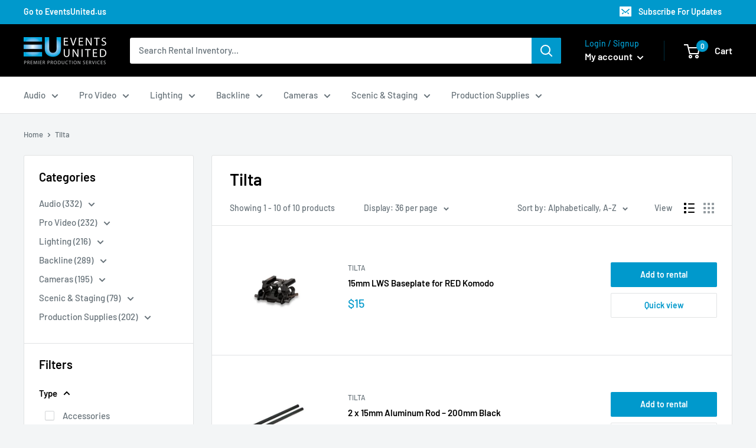

--- FILE ---
content_type: text/html; charset=utf-8
request_url: https://store.eventsunited.us/collections/vendors?q=Tilta
body_size: 35236
content:
<!doctype html>

<html class="no-js" lang="en">
  <head>
    <meta charset="utf-8"> 
    <meta http-equiv="X-UA-Compatible" content="IE=edge,chrome=1">
    <meta name="viewport" content="width=device-width, initial-scale=1.0, height=device-height, minimum-scale=1.0, maximum-scale=1.0">
    <meta name="theme-color" content="#0099cc"><title>Tilta &ndash; Events United Rentals
</title><link rel="canonical" href="https://store.eventsunited.us/collections/vendors?q=tilta"><link rel="shortcut icon" href="//store.eventsunited.us/cdn/shop/files/0_96x.png?v=1613780621" type="image/png"><link rel="preload" as="style" href="//store.eventsunited.us/cdn/shop/t/26/assets/theme.scss.css?v=143665992681237232231759260177">

    <meta property="og:type" content="website">
  <meta property="og:title" content="Tilta">
  <meta property="og:image" content="http://store.eventsunited.us/cdn/shop/products/TA-T08-BSP-B_F34_legacy2-2048x1154_1024x.jpg?v=1625585878">
  <meta property="og:image:secure_url" content="https://store.eventsunited.us/cdn/shop/products/TA-T08-BSP-B_F34_legacy2-2048x1154_1024x.jpg?v=1625585878"><meta property="og:url" content="https://store.eventsunited.us/collections/vendors?q=tilta">
<meta property="og:site_name" content="Events United Rentals"><meta name="twitter:card" content="summary"><meta name="twitter:title" content="Tilta">
  <meta name="twitter:description" content="">
  <meta name="twitter:image" content="https://store.eventsunited.us/cdn/shop/products/TA-T08-BSP-B_F34_legacy2-2048x1154_600x600_crop_center.jpg?v=1625585878">
<link rel="preconnect" href="//fonts.shopifycdn.com">
    <link rel="dns-prefetch" href="//productreviews.shopifycdn.com">
    <link rel="dns-prefetch" href="//maps.googleapis.com">
    <link rel="dns-prefetch" href="//maps.gstatic.com">

    <!-- "snippets/buddha-megamenu-before.liquid" was not rendered, the associated app was uninstalled -->
  <!-- "snippets/buddha-megamenu.liquid" was not rendered, the associated app was uninstalled -->
  <script>window.performance && window.performance.mark && window.performance.mark('shopify.content_for_header.start');</script><meta id="shopify-digital-wallet" name="shopify-digital-wallet" content="/37243912325/digital_wallets/dialog">
<meta name="shopify-checkout-api-token" content="8fc7864d6425516d5728d91ca3c4e6da">
<meta id="in-context-paypal-metadata" data-shop-id="37243912325" data-venmo-supported="true" data-environment="production" data-locale="en_US" data-paypal-v4="true" data-currency="USD">
<script async="async" src="/checkouts/internal/preloads.js?locale=en-US"></script>
<script id="shopify-features" type="application/json">{"accessToken":"8fc7864d6425516d5728d91ca3c4e6da","betas":["rich-media-storefront-analytics"],"domain":"store.eventsunited.us","predictiveSearch":true,"shopId":37243912325,"locale":"en"}</script>
<script>var Shopify = Shopify || {};
Shopify.shop = "events-united-rentals.myshopify.com";
Shopify.locale = "en";
Shopify.currency = {"active":"USD","rate":"1.0"};
Shopify.country = "US";
Shopify.theme = {"name":"10\/28\/20","id":98366029957,"schema_name":"Warehouse","schema_version":"1.8.2","theme_store_id":871,"role":"main"};
Shopify.theme.handle = "null";
Shopify.theme.style = {"id":null,"handle":null};
Shopify.cdnHost = "store.eventsunited.us/cdn";
Shopify.routes = Shopify.routes || {};
Shopify.routes.root = "/";</script>
<script type="module">!function(o){(o.Shopify=o.Shopify||{}).modules=!0}(window);</script>
<script>!function(o){function n(){var o=[];function n(){o.push(Array.prototype.slice.apply(arguments))}return n.q=o,n}var t=o.Shopify=o.Shopify||{};t.loadFeatures=n(),t.autoloadFeatures=n()}(window);</script>
<script id="shop-js-analytics" type="application/json">{"pageType":"collection"}</script>
<script>(function() {
  var isLoaded = false;
  function asyncLoad() {
    if (isLoaded) return;
    isLoaded = true;
    var urls = ["https:\/\/app1.icyhill.com\/script-tag\/simple_header_bar.js?version=1586285801\u0026shop=events-united-rentals.myshopify.com","https:\/\/app1.icyhill.com\/script-tag\/simple_header_bar.js?version=1586286183\u0026shop=events-united-rentals.myshopify.com","https:\/\/app1.icyhill.com\/script-tag\/simple_header_bar.js?version=1586873237\u0026shop=events-united-rentals.myshopify.com","https:\/\/requestquote.w3apps.co\/js\/app.js?shop=events-united-rentals.myshopify.com","https:\/\/productoptions.w3apps.co\/js\/options.js?shop=events-united-rentals.myshopify.com"];
    for (var i = 0; i < urls.length; i++) {
      var s = document.createElement('script');
      s.type = 'text/javascript';
      s.async = true;
      s.src = urls[i];
      var x = document.getElementsByTagName('script')[0];
      x.parentNode.insertBefore(s, x);
    }
  };
  if(window.attachEvent) {
    window.attachEvent('onload', asyncLoad);
  } else {
    window.addEventListener('load', asyncLoad, false);
  }
})();</script>
<script id="__st">var __st={"a":37243912325,"offset":-18000,"reqid":"d46f3289-1829-4c16-a530-2a49ddb9701e-1770139251","pageurl":"store.eventsunited.us\/collections\/vendors?q=Tilta","u":"ab1756444474","p":"vendors"};</script>
<script>window.ShopifyPaypalV4VisibilityTracking = true;</script>
<script id="captcha-bootstrap">!function(){'use strict';const t='contact',e='account',n='new_comment',o=[[t,t],['blogs',n],['comments',n],[t,'customer']],c=[[e,'customer_login'],[e,'guest_login'],[e,'recover_customer_password'],[e,'create_customer']],r=t=>t.map((([t,e])=>`form[action*='/${t}']:not([data-nocaptcha='true']) input[name='form_type'][value='${e}']`)).join(','),a=t=>()=>t?[...document.querySelectorAll(t)].map((t=>t.form)):[];function s(){const t=[...o],e=r(t);return a(e)}const i='password',u='form_key',d=['recaptcha-v3-token','g-recaptcha-response','h-captcha-response',i],f=()=>{try{return window.sessionStorage}catch{return}},m='__shopify_v',_=t=>t.elements[u];function p(t,e,n=!1){try{const o=window.sessionStorage,c=JSON.parse(o.getItem(e)),{data:r}=function(t){const{data:e,action:n}=t;return t[m]||n?{data:e,action:n}:{data:t,action:n}}(c);for(const[e,n]of Object.entries(r))t.elements[e]&&(t.elements[e].value=n);n&&o.removeItem(e)}catch(o){console.error('form repopulation failed',{error:o})}}const l='form_type',E='cptcha';function T(t){t.dataset[E]=!0}const w=window,h=w.document,L='Shopify',v='ce_forms',y='captcha';let A=!1;((t,e)=>{const n=(g='f06e6c50-85a8-45c8-87d0-21a2b65856fe',I='https://cdn.shopify.com/shopifycloud/storefront-forms-hcaptcha/ce_storefront_forms_captcha_hcaptcha.v1.5.2.iife.js',D={infoText:'Protected by hCaptcha',privacyText:'Privacy',termsText:'Terms'},(t,e,n)=>{const o=w[L][v],c=o.bindForm;if(c)return c(t,g,e,D).then(n);var r;o.q.push([[t,g,e,D],n]),r=I,A||(h.body.append(Object.assign(h.createElement('script'),{id:'captcha-provider',async:!0,src:r})),A=!0)});var g,I,D;w[L]=w[L]||{},w[L][v]=w[L][v]||{},w[L][v].q=[],w[L][y]=w[L][y]||{},w[L][y].protect=function(t,e){n(t,void 0,e),T(t)},Object.freeze(w[L][y]),function(t,e,n,w,h,L){const[v,y,A,g]=function(t,e,n){const i=e?o:[],u=t?c:[],d=[...i,...u],f=r(d),m=r(i),_=r(d.filter((([t,e])=>n.includes(e))));return[a(f),a(m),a(_),s()]}(w,h,L),I=t=>{const e=t.target;return e instanceof HTMLFormElement?e:e&&e.form},D=t=>v().includes(t);t.addEventListener('submit',(t=>{const e=I(t);if(!e)return;const n=D(e)&&!e.dataset.hcaptchaBound&&!e.dataset.recaptchaBound,o=_(e),c=g().includes(e)&&(!o||!o.value);(n||c)&&t.preventDefault(),c&&!n&&(function(t){try{if(!f())return;!function(t){const e=f();if(!e)return;const n=_(t);if(!n)return;const o=n.value;o&&e.removeItem(o)}(t);const e=Array.from(Array(32),(()=>Math.random().toString(36)[2])).join('');!function(t,e){_(t)||t.append(Object.assign(document.createElement('input'),{type:'hidden',name:u})),t.elements[u].value=e}(t,e),function(t,e){const n=f();if(!n)return;const o=[...t.querySelectorAll(`input[type='${i}']`)].map((({name:t})=>t)),c=[...d,...o],r={};for(const[a,s]of new FormData(t).entries())c.includes(a)||(r[a]=s);n.setItem(e,JSON.stringify({[m]:1,action:t.action,data:r}))}(t,e)}catch(e){console.error('failed to persist form',e)}}(e),e.submit())}));const S=(t,e)=>{t&&!t.dataset[E]&&(n(t,e.some((e=>e===t))),T(t))};for(const o of['focusin','change'])t.addEventListener(o,(t=>{const e=I(t);D(e)&&S(e,y())}));const B=e.get('form_key'),M=e.get(l),P=B&&M;t.addEventListener('DOMContentLoaded',(()=>{const t=y();if(P)for(const e of t)e.elements[l].value===M&&p(e,B);[...new Set([...A(),...v().filter((t=>'true'===t.dataset.shopifyCaptcha))])].forEach((e=>S(e,t)))}))}(h,new URLSearchParams(w.location.search),n,t,e,['guest_login'])})(!0,!0)}();</script>
<script integrity="sha256-4kQ18oKyAcykRKYeNunJcIwy7WH5gtpwJnB7kiuLZ1E=" data-source-attribution="shopify.loadfeatures" defer="defer" src="//store.eventsunited.us/cdn/shopifycloud/storefront/assets/storefront/load_feature-a0a9edcb.js" crossorigin="anonymous"></script>
<script data-source-attribution="shopify.dynamic_checkout.dynamic.init">var Shopify=Shopify||{};Shopify.PaymentButton=Shopify.PaymentButton||{isStorefrontPortableWallets:!0,init:function(){window.Shopify.PaymentButton.init=function(){};var t=document.createElement("script");t.src="https://store.eventsunited.us/cdn/shopifycloud/portable-wallets/latest/portable-wallets.en.js",t.type="module",document.head.appendChild(t)}};
</script>
<script data-source-attribution="shopify.dynamic_checkout.buyer_consent">
  function portableWalletsHideBuyerConsent(e){var t=document.getElementById("shopify-buyer-consent"),n=document.getElementById("shopify-subscription-policy-button");t&&n&&(t.classList.add("hidden"),t.setAttribute("aria-hidden","true"),n.removeEventListener("click",e))}function portableWalletsShowBuyerConsent(e){var t=document.getElementById("shopify-buyer-consent"),n=document.getElementById("shopify-subscription-policy-button");t&&n&&(t.classList.remove("hidden"),t.removeAttribute("aria-hidden"),n.addEventListener("click",e))}window.Shopify?.PaymentButton&&(window.Shopify.PaymentButton.hideBuyerConsent=portableWalletsHideBuyerConsent,window.Shopify.PaymentButton.showBuyerConsent=portableWalletsShowBuyerConsent);
</script>
<script data-source-attribution="shopify.dynamic_checkout.cart.bootstrap">document.addEventListener("DOMContentLoaded",(function(){function t(){return document.querySelector("shopify-accelerated-checkout-cart, shopify-accelerated-checkout")}if(t())Shopify.PaymentButton.init();else{new MutationObserver((function(e,n){t()&&(Shopify.PaymentButton.init(),n.disconnect())})).observe(document.body,{childList:!0,subtree:!0})}}));
</script>
<link id="shopify-accelerated-checkout-styles" rel="stylesheet" media="screen" href="https://store.eventsunited.us/cdn/shopifycloud/portable-wallets/latest/accelerated-checkout-backwards-compat.css" crossorigin="anonymous">
<style id="shopify-accelerated-checkout-cart">
        #shopify-buyer-consent {
  margin-top: 1em;
  display: inline-block;
  width: 100%;
}

#shopify-buyer-consent.hidden {
  display: none;
}

#shopify-subscription-policy-button {
  background: none;
  border: none;
  padding: 0;
  text-decoration: underline;
  font-size: inherit;
  cursor: pointer;
}

#shopify-subscription-policy-button::before {
  box-shadow: none;
}

      </style>

<script>window.performance && window.performance.mark && window.performance.mark('shopify.content_for_header.end');</script>
<script type="text/javascript">window.moneyFormat = "${{amount}}";
  window.shopCurrency = "USD";
  window.assetsUrl = '//store.eventsunited.us/cdn/shop/t/26/assets/';
</script>
<script>
  window.globoRelatedProductsConfig = {
    apiUrl: "https://related-products.globosoftware.net/api",
    alternateApiUrl: "https://related-products.globosoftware.net",
    shop: "events-united-rentals.myshopify.com",
    shopNumber: 18282,
    domain: "store.eventsunited.us",
    customer:null,
    urls: {
      search: "\/search",
      collection: "\/collections",
    },
    page: 'collection',
    translation: {"add_to_cart":"Add to rental","added_to_cart":"Added to rental","add_selected_to_cart":"Add selected to rental","added_selected_to_cart":"Added selected to rental","sale":"Sale","total_price":"Total price:","this_item":"This item:","sold_out":"Sold out"},
    settings: {"hidewatermark":false,"redirect":true,"new_tab":false,"image_ratio":"350:350","hidden_tags":null,"exclude_tags":null,"carousel_autoplay":false,"carousel_items":6,"discount":{"enable":false,"condition":"any","type":"percentage","value":10},"sold_out":false,"carousel_loop":true,"visible_tags":null},
    manualRecommendations: {},
    boughtTogetherIds: {},
    trendingProducts: [],
    productBoughtTogether: {"type":"product_bought_together","enable":true,"title":{"text":"Add Ons","color":"#212121","fontSize":"25","align":"left"},"limit":10,"maxWidth":1170,"conditions":[{"id":"bought_together","name":"Bought together","status":0},{"id":"manual","name":"Manual","status":1},{"id":"vendor","name":"Same current product vendor","status":0,"type":"same"},{"id":"type","name":"Same current product type","position":3,"status":0,"type":"same"},{"id":"collection","name":"Same current product collection","status":0,"type":"same"},{"id":"tags","name":"Same current product tags","status":0,"type":"same"},{"id":"global","name":"Products Tagged By \"Recommendation\"","status":0}],"template":{"id":"1","elements":["price","variantSelector","saleLabel","addToCartBtn"],"productTitle":{"fontSize":"15","color":"#212121"},"productPrice":{"fontSize":"14","color":"#212121"},"productOldPrice":{"fontSize":16,"color":"#919191"},"button":{"fontSize":"14","color":"#ffffff","backgroundColor":"#0099cc"},"saleLabel":{"color":"#fff","backgroundColor":"#c00000"},"this_item":true},"random":false,"subtitle":{"text":null,"color":"#000000","fontSize":18},"selected":true,"discount":true},
    productRelated: {"type":"product_related","enable":true,"title":{"text":"Related Products","color":"#212121","fontSize":"25","align":"center"},"limit":10,"maxWidth":1170,"conditions":[{"id":"tags","name":"Same current product tags","status":1,"type":"same"},{"id":"manual","name":"Manual","status":1},{"id":"vendor","name":"Same current product vendor","status":1,"type":"same"},{"id":"type","name":"Same current product type","position":3,"status":1,"type":"same"},{"id":"collection","name":"Same current product collection","status":1,"type":"same"},{"id":"bought_together","name":"Bought together","status":0},{"id":"global","name":"Products Tagged By \"Recommendation\"","status":0}],"template":{"id":"1","elements":["price","addToCartBtn","variantSelector","saleLabel"],"productTitle":{"fontSize":"15","color":"#212121"},"productPrice":{"fontSize":"14","color":"#212121"},"productOldPrice":{"fontSize":16,"color":"#919191"},"button":{"fontSize":"14","color":"#ffffff","backgroundColor":"#0099cc"},"saleLabel":{"color":"#fff","backgroundColor":"#c00000"}},"random":false,"subtitle":{"text":null,"color":"#000000","fontSize":18},"selected":true,"discount":true},
    cart: {"type":"cart","enable":true,"title":{"text":"Related products","color":"#212121","fontSize":"20","align":"left"},"limit":4,"maxWidth":1170,"conditions":[{"id":"manual","name":"Manual","status":1},{"id":"bought_together","name":"Bought together","status":1},{"id":"tags","name":"Same current product tags","status":1,"type":"same"},{"id":"global","name":"Products Tagged By \"Recommendation\"","status":1}],"template":{"id":"3","elements":["price","addToCartBtn","variantSelector","saleLabel"],"productTitle":{"fontSize":"14","color":"#212121"},"productPrice":{"fontSize":"14","color":"#212121"},"productOldPrice":{"fontSize":16,"color":"#919191"},"button":{"fontSize":"15","color":"#ffffff","backgroundColor":"#0099cc"},"saleLabel":{"color":"#fff","backgroundColor":"#c00000"}},"random":false,"subtitle":{"text":null,"color":"#000000","fontSize":18},"selected":true,"discount":true},
    basis_collection_handle: 'all',
    widgets: [],
    view_name: 'globo.alsobought',
    cart_properties_name: '_bundle',
    discounted_ids: [],
    discount_min_amount: 0,data: {},no_image_url: "https://cdn.shopify.com/s/images/admin/no-image-large.gif"
  };
</script>
<script>
</script>
<script defer src="//store.eventsunited.us/cdn/shop/t/26/assets/globo.alsobought.data.js?v=161916242636850765581638383859" type="text/javascript"></script>
<script defer src="//store.eventsunited.us/cdn/shop/t/26/assets/globo.alsobought.js?v=145962245595621300761638383860" type="text/javascript"></script>
<link rel="preload stylesheet" href="//store.eventsunited.us/cdn/shop/t/26/assets/globo.alsobought.css?v=141928313214535706411622572716" as="style">


    


  <script type="application/ld+json">
  {
    "@context": "http://schema.org",
    "@type": "BreadcrumbList",
  "itemListElement": [{
      "@type": "ListItem",
      "position": 1,
      "name": "Home",
      "item": "https://store.eventsunited.us"
    },{
          "@type": "ListItem",
          "position": 2,
          "name": "Tilta",
          "item": "https://store.eventsunited.us/collections/vendors?q=Tilta"
        }]
  }
  </script>


    <script>
      // This allows to expose several variables to the global scope, to be used in scripts
      window.theme = {
        pageType: "collection",
        cartCount: 0,
        moneyFormat: "${{amount}}",
        moneyWithCurrencyFormat: "${{amount}} USD",
        showDiscount: true,
        discountMode: "saving",
        searchMode: "product",
        cartType: "drawer"
      };

      window.routes = {
        rootUrl: "\/",
        cartUrl: "\/cart",
        cartAddUrl: "\/cart\/add",
        cartChangeUrl: "\/cart\/change",
        searchUrl: "\/search",
        productRecommendationsUrl: "\/recommendations\/products"
      };

      window.languages = {
        collectionOnSaleLabel: "Save {{savings}}",
        productFormUnavailable: "Unavailable",
        productFormAddToCart: "Add to rental",
        productFormSoldOut: "Sold out",
        shippingEstimatorNoResults: "No shipping could be found for your address.",
        shippingEstimatorOneResult: "There is one shipping rate for your address:",
        shippingEstimatorMultipleResults: "There are {{count}} shipping rates for your address:",
        shippingEstimatorErrors: "There are some errors:"
      };

      window.lazySizesConfig = {
        loadHidden: false,
        hFac: 0.8,
        expFactor: 3,
        customMedia: {
          '--phone': '(max-width: 640px)',
          '--tablet': '(min-width: 641px) and (max-width: 1023px)',
          '--lap': '(min-width: 1024px)'
        }
      };

      document.documentElement.className = document.documentElement.className.replace('no-js', 'js');
    </script>

    <script src="//store.eventsunited.us/cdn/shop/t/26/assets/lazysizes.min.js?v=38423348123636194381603896814" async></script><script src="//polyfill-fastly.net/v3/polyfill.min.js?unknown=polyfill&features=fetch,Element.prototype.closest,Element.prototype.matches,Element.prototype.remove,Element.prototype.classList,Array.prototype.includes,Array.prototype.fill,String.prototype.includes,String.prototype.padStart,Object.assign,CustomEvent,Intl,URL,DOMTokenList,IntersectionObserver,IntersectionObserverEntry" defer></script>
    <script src="//store.eventsunited.us/cdn/shop/t/26/assets/libs.min.js?v=141095812039519903031603896814" defer></script>
    <script src="//store.eventsunited.us/cdn/shop/t/26/assets/theme.min.js?v=136109282511134679311603896819" defer></script>
    <script src="//store.eventsunited.us/cdn/shop/t/26/assets/custom.js?v=90373254691674712701603896809" defer></script>

    <link rel="stylesheet" href="//store.eventsunited.us/cdn/shop/t/26/assets/theme.scss.css?v=143665992681237232231759260177">

    <script>
      (function () {
        window.onpageshow = function() {
          // We force re-freshing the cart content onpageshow, as most browsers will serve a cache copy when hitting the
          // back button, which cause staled data
          document.documentElement.dispatchEvent(new CustomEvent('cart:refresh', {
            bubbles: true
          }));
        };
      })();
    </script>
   
<!-- "snippets/pagefly-header.liquid" was not rendered, the associated app was uninstalled -->
   <!-- QIKIFY NAVIGATOR START --> <script id="qikify-navigator"> 'use strict'; var shopifyCurrencyFormat = "${{amount}}"; var shopifyLinkLists = [{ id: "main-menu", title: "Main menu", items: ["/collections/audio","/collections/pro-video","/collections/lighting","/collections/6","/collections/cameras","/collections/scenic-staging","/collections/production-supplies",], },{ id: "footer", title: "Footer menu", items: ["/collections/audio","/collections/pro-video","/collections/lighting","/collections/6","/collections/cameras","/collections/scenic-staging","/collections/production-supplies",], },{ id: "sidebar-1", title: "Categories", items: ["/collections/audio","/collections/pro-video","/collections/lighting","/collections/6","/collections/cameras","/collections/scenic-staging","/collections/production-supplies",], },{ id: "test", title: "TEST", items: ["/collections/all",], },{ id: "323170271365-child-e172bfc534a78e8d407d91dbf9dc5a77-legacy-shop", title: "Shop", items: [], },{ id: "323780214917-child-89769d949bf989d16a51170c184bb564-legacy-audio", title: "Audio", items: ["/collections/2-15","/collections/3-12","/collections/1-78","/collections/2-14","/collections/3-11","/collections/1-77",], },{ id: "323780247685-child-6854d95a74289ca7acfe034aff04c08f-legacy-microphones-direct-boxes", title: "Microphones & Direct Boxes", items: ["/collections/3-14","/collections/2-17","/collections/1-85","/collections/3-13","/collections/audio-microphones-direct-boxes-shotgun-microphones","/collections/audio-microphones-direct-boxes-hanging-microphones","/collections/audio-microphones-direct-boxes-measurement-microphones","/collections/2-16","/collections/1-84","/collections/2-15",], },{ id: "323780444293-child-0ef849b9faaaf186c5fa3c2533defa59-legacy-wireless-microphone-systems", title: "Wireless Microphone Systems", items: ["/collections/1-83","/collections/1-81","/collections/1-82","/collections/1-80","/collections/audio-wireless-microphone-systems-batteries-power","/collections/1-79","/collections/3-12",], },{ id: "323780640901-child-543632967b5e3a86cdfbafd5b4ebff2c-legacy-speakers-amplifiers", title: "Speakers & Amplifiers", items: ["/collections/1-88","/collections/1-87","/collections/3-15","/collections/audio-speakers-amplifiers-subwoofers","/collections/2-18","/collections/1-86","/collections/1-78",], },{ id: "323780837509-child-21bbfe23deed0304bcb845efaff38f95-legacy-consoles-control", title: "Consoles & Control", items: ["/collections/2-19","/collections/22","/collections/1-94","/collections/1-95","/collections/1-96","/collections/audio-consoles-control-accessories","/collections/2-14",], },{ id: "323781001349-child-dea3352cf59dc252f7fd3adbeeb89947-legacy-monitoring-systems", title: "Monitoring Systems", items: ["/collections/1-93","/collections/1-91","/collections/audio-monitoring-systems-wireless-in-ear-components","/collections/1-90","/collections/3-11",], },{ id: "323781197957-child-2912d33c7fd06daf4cc4377b93ee38aa-legacy-accessories", title: "Accessories", items: ["/collections/1-97","/collections/1-98","/collections/audio-accessories-snakes-multi-cable","/collections/1-77",], },{ id: "323784409221-child-cb132bffaaf0302d62f7044049816c3c-legacy-pro-video", title: "Pro Video", items: ["/collections/2-26","/collections/3-22","/collections/1-118","/collections/2-25","/collections/1-117","/collections/3-21",], },{ id: "323784441989-child-0c28d19241a80f6820741ae6e88f1346-legacy-switching-control", title: "Switching & Control", items: ["/collections/1-124","/collections/2-29","/collections/1-121","/collections/1-122","/collections/1-119","/collections/1-123","/collections/pro-video-switching-control-accessories","/collections/2-26",], },{ id: "323784605829-child-d9cd686a91e7b5102e6bb7c07ec575b1-legacy-displays-monitors", title: "Displays & Monitors", items: ["/collections/3-24","/collections/2-28","/collections/1-120","/collections/3-23","/collections/2-27","/collections/pro-video-displays-monitors-stands-mounts","/collections/3-22",], },{ id: "323784802437-child-c9e5212756c543a45f77d83aab90a0bf-legacy-projectors-screens", title: "Projectors & Screens", items: ["/collections/1-128","/collections/pro-video-projectors-screens-projector-lenses","/collections/1-127","/collections/pro-video-projectors-screens-projection-accessories","/collections/1-118",], },{ id: "323785031813-child-410a3e634edaddc8e88b38ccce013399-legacy-computers", title: "Computers", items: ["/collections/1-133","/collections/1-134","/collections/1-129","/collections/1-132","/collections/1-130","/collections/1-131","/collections/2-25",], },{ id: "323785195653-child-8f2af6aef7484e9c3908f5a80766fd1f-legacy-led-walls", title: "LED Walls", items: ["/collections/1-138","/collections/1-137","/collections/pro-video-led-walls-processing","/collections/1-135","/collections/1-136","/collections/1-117",], },{ id: "323787227269-child-c5dfa9b5ac2e9ea3df430b3a360b1396-legacy-lighting", title: "Lighting", items: ["/collections/1-103","/collections/1-102","/collections/1-101","/collections/1-100","/collections/1-99",], },{ id: "323787260037-child-25029749593c5ef8d7b5c17c9c3c4cd7-legacy-studio-continuous", title: "Studio & Continuous", items: ["/collections/1-106","/collections/3-17","/collections/2-21","/collections/1-105","/collections/3-16","/collections/2-20","/collections/1-104","/collections/lighting-studio-continuous-follow-spots","/collections/lighting-studio-continuous-battery-powered","/collections/lighting-studio-continuous-lights-string-cafe-lights","/collections/lighting-studio-continuous-lights-accessories","/collections/1-103",], },{ id: "323787292805-child-fef948e341976025f71cb165f5959033-legacy-moving-lights", title: "Moving Lights", items: ["/collections/1-110","/collections/1-109","/collections/1-108","/collections/1-107","/collections/1-102",], },{ id: "323787325573-child-5d31a51b6975dbd9471f2492b8e9799d-legacy-consoles-control", title: "Consoles & Control", items: ["/collections/1-113","/collections/1-112","/collections/1-111","/collections/lighting-consoles-control-wireless-dmx","/collections/1-101",], },{ id: "323787358341-child-b2df60104679e0a02067fd55cbfaacf3-legacy-effects-atmospheres", title: "Effects & Atmospheres", items: ["/collections/3-19","/collections/2-23","/collections/lighting-effects-atmospheres-lasers","/collections/1-115","/collections/3-18","/collections/2-22","/collections/1-114","/collections/lighting-effects-atmospheres-dj-lights","/collections/1-100",], },{ id: "323787391109-child-1001f170bbd1bd3469684cb7d4c83d98-legacy-accessories", title: "Accessories", items: ["/collections/2-24","/collections/1-116","/collections/3-20","/collections/1-99",], },{ id: "323790176389-child-c81b349ae9286efa282a9dc5d04ac998-legacy-backline", title: "Backline", items: ["/collections/5","/collections/3","/collections/4","/collections/2","/collections/1","/collections/backline",], },{ id: "323790536837-child-4a047b088e14209297aae50c13b6cbda-legacy-guitars", title: "Guitars", items: ["/collections/3-1","/collections/4-1","/collections/2-1","/collections/1-1","/collections/backline-guitars-guitar-stands-mounts","/collections/5",], },{ id: "323790798981-child-e435d311a590139ff99f8beae8587112-legacy-keyboards", title: "Keyboards", items: ["/collections/1-9","/collections/backline-keyboards-workstations","/collections/1-8","/collections/1-7","/collections/1-6","/collections/backline-keyboards-pedals","/collections/backline-keyboards-keyboard-benches","/collections/3",], },{ id: "323790831749-child-f2afad43a42339fd63d9a797e50d13ba-legacy-drums-percussion", title: "Drums & Percussion", items: ["/collections/1-5","/collections/1-4","/collections/1-3","/collections/1-2","/collections/backline-drums-percussion-drum-heads","/collections/backline-drums-percussion-electronic-drums","/collections/backline-drums-percussion-accessories","/collections/4",], },{ id: "323790864517-child-c6d01b0761180133b7b4ecd83986ecd3-legacy-dj-equipment", title: "DJ Equipment", items: ["/collections/1-12","/collections/1-11","/collections/1-10","/collections/2",], },{ id: "323795517573-child-f883edbd33e136aab34a87e14f9f55ee-legacy-cameras", title: "Cameras", items: ["/collections/1-59","/collections/1-58","/collections/1-57","/collections/1-56",], },{ id: "323795550341-child-0e1bdb58fcd10601cf6f19548b76f77c-legacy-cameras", title: "Cameras", items: ["/collections/1-62","/collections/1-61","/collections/1-63","/collections/cameras-cameras-camcorders","/collections/cameras-cameras-action-cameras","/collections/1-60","/collections/1-59",], },{ id: "323795583109-child-d9d5f2f2a192df52f17cabd8868c59bc-legacy-lenses", title: "Lenses", items: ["/collections/1-67","/collections/1-66","/collections/1-65","/collections/1-64","/collections/1-58",], },{ id: "323795615877-child-43add51d4b958ed44830d1c8cf9adcad-legacy-camera-support", title: "Camera Support", items: ["/collections/1-68","/collections/1-71","/collections/1-69","/collections/cameras-camera-support-motion-control","/collections/1-70","/collections/cameras-camera-support-accessories","/collections/1-57",], },{ id: "323795648645-child-5fe0fa09c9b1788fc6bca120be868eb3-legacy-accessories", title: "Accessories", items: ["/collections/1-74","/collections/1-72","/collections/1-73","/collections/cameras-accessories-flashes-strobes","/collections/1-76","/collections/cameras-accessories-camera-bags-cases","/collections/1-75","/collections/cameras-accessories-miscellaneous","/collections/1-56",], },{ id: "323799777413-child-cdbc2e421c546a7febc8a0e254351a68-legacy-scenic-staging", title: "Scenic & Staging", items: ["/collections/5-1","/collections/4-2","/collections/3-2","/collections/2-2","/collections/1-19",], },{ id: "323799810181-child-481c608377f4843c94db63d452c85a6d-legacy-set-design", title: "Set Design", items: ["/collections/1-22","/collections/1-21","/collections/1-20","/collections/5-1",], },{ id: "323799842949-child-02e10f8bdf7de5cc1b22826abdbe66d9-legacy-furniture", title: "Furniture", items: ["/collections/1-26","/collections/1-24","/collections/1-25","/collections/1-23","/collections/scenic-staging-furniture-easels-displays","/collections/scenic-staging-furniture-accessories","/collections/4-2",], },{ id: "323799875717-child-fe25cb334926ed2d88edbffecd31b284-legacy-special-fx", title: "Special FX", items: ["/collections/3-4","/collections/2-4","/collections/1-28","/collections/3-3","/collections/2-3","/collections/scenic-staging-special-fx-bubbles","/collections/3-2",], },{ id: "323799908485-child-9b8568222f3561c71b595bf1e2d39cbd-legacy-soft-goods", title: "Soft Goods", items: ["/collections/1-30","/collections/1-29","/collections/scenic-staging-soft-goods-stretch-shapes","/collections/1-27","/collections/2-2",], },{ id: "323799941253-child-eed993344cd868a0590241c1e4eda709-legacy-staging", title: "Staging", items: ["/collections/2-6","/collections/1-32","/collections/scenic-staging-staging-leg-components","/collections/3-5","/collections/2-5","/collections/1-31","/collections/scenic-staging-staging-mobile-stages","/collections/scenic-staging-staging-accessories","/collections/1-19",], },{ id: "323802660997-child-5d3c11ffb590857c65a867d1d44de1f5-legacy-production-supplies", title: "Production Supplies", items: ["/collections/1-34","/collections/3-6","/collections/2-8","/collections/3-7","/collections/1-33","/collections/2-7",], },{ id: "323802693765-child-7d73fcf006f872ae29d583498c8c9b04-legacy-rigging", title: "Rigging", items: ["/collections/3-8","/collections/1-45","/collections/3-9","/collections/2-10","/collections/2-11","/collections/1-44","/collections/2-9","/collections/1-43","/collections/1-34",], },{ id: "323802726533-child-f5e0040976e710edc8049fbebaf83729-legacy-power", title: "Power", items: ["/collections/1-49","/collections/1-48","/collections/1-47","/collections/1-46","/collections/3-6",], },{ id: "323802759301-child-5bfb686bfa7c9e3c73791191b52d7c59-legacy-crowd-control", title: "Crowd Control", items: ["/collections/1-40","/collections/1-42","/collections/1-41","/collections/1-39","/collections/2-8",], },{ id: "323803316357-child-12b2a32dc533a2a5a4a8dc408ed5facb-legacy-expendables", title: "Expendables", items: ["/collections/1-38","/collections/1-37","/collections/1-36","/collections/1-35","/collections/3-7",], },{ id: "323803349125-child-8e1d4f470694e8262cd6d38d2ea5771c-legacy-communications", title: "Communications", items: ["/collections/2-13","/collections/1-55","/collections/3-10","/collections/1-54","/collections/2-12","/collections/1-33",], },{ id: "323803381893-child-71d7a9ba0c826b9559e78482b92cfe47-legacy-miscellaneous", title: "Miscellaneous", items: ["/collections/production-supplies-miscellaneous-cases","/collections/1-50","/collections/production-supplies-miscellaneous-rack-components","/collections/1-51","/collections/1-52","/collections/2-7",], },{ id: "323808624773-child-ede8810a4ecc11c493ed26a9d5a4ff9c-legacy-accessories", title: "Accessories", items: ["/collections/1-126","/collections/1-125","/collections/3-21",], },{ id: "323808952453-child-c864d8785a0a668d926e6969a8d91180-legacy-amplifiers-cabinets", title: "Amplifiers & Cabinets", items: ["/collections/1-18","/collections/1-17","/collections/1-16","/collections/backline-amplifiers-cabinets-amplifier-footswitches","/collections/1",], },{ id: "323809149061-child-bf25b260272da4e5fe8dc8738cf3beaf-legacy-accessories", title: "Accessories", items: ["/collections/1-14","/collections/1-13","/collections/backline-accessories-stands-mounts","/collections/backline-accessories-bags-cases","/collections/1-15","/collections/backline",], },{ id: "323815800965-child-f3c6bd2f666cb3bd792d958229915762-legacy-audio", title: "Audio", items: ["/collections/2-15","/collections/3-12","/collections/1-78","/collections/2-14","/collections/3-11","/collections/1-77",], },{ id: "323815833733-child-83f7d8b1ac8c69d2f916a752cf764c68-legacy-pro-video", title: "Pro Video", items: ["/collections/2-26","/collections/3-22","/collections/1-118","/collections/2-25","/collections/1-117","/collections/3-21",], },{ id: "323815866501-child-abeb1719b9297561d0b3554f3d0a260e-legacy-lighting", title: "Lighting", items: ["/collections/1-103","/collections/1-102","/collections/1-101","/collections/1-100","/collections/1-99",], },{ id: "323815899269-child-ad2478a868676878f6b6bbd3eabbce9c-legacy-backline", title: "Backline", items: ["/collections/5","/collections/3","/collections/4","/collections/2","/collections/1","/collections/backline",], },{ id: "323815932037-child-d1f1824e06644d5d3deaa2fb15923516-legacy-cameras", title: "Cameras", items: ["/collections/1-59","/collections/1-58","/collections/1-57","/collections/1-56",], },{ id: "323815964805-child-449dfa5b54e53e89bd5f648bcc1728b0-legacy-scenic-staging", title: "Scenic & Staging", items: ["/collections/5-1","/collections/4-2","/collections/3-2","/collections/2-2","/collections/1-19",], },{ id: "323815997573-child-120382cec916362ad952e362b1de8364-legacy-production-supplies", title: "Production Supplies", items: ["/collections/1-34","/collections/3-6","/collections/2-8","/collections/3-7","/collections/2-7","/collections/1-33",], },{ id: "brands", title: "Brands", items: ["/collections/sony","/collections/allen-heath","/collections/chauvet-professional","/collections/christie","/collections/clear-com","/collections/countryman","/collections/dbx","/collections/dji","/collections/akg","/collections/aja","/collections/canon","/collections/blackmagic-design","/collections/avid","/collections/audix","/collections/audio-technica","/collections/arri","/collections/apogee","/collections/akai","/collections/aguilar","/collections/ampeg","/collections/teradek","/collections/apple",], },{ id: "customer-account-main-menu", title: "Customer account main menu", items: ["/","https://shopify.com/37243912325/account/orders?locale=en&region_country=US",], },]; window.shopifyLinkLists = shopifyLinkLists; window.shopifyCurrencyFormat = shopifyCurrencyFormat; </script> <!-- QIKIFY NAVIGATOR END -->
  <script id="qikify-smartmenu-status" type="application/json"></script><script id="qikify-smartmenu-data" type="application/json"></script>
  <script type="text/javascript" src="https://sdk.qikify.com/tmenu/app-v5.js?token=t90Ic12FTnbwGsC1FNQ6WfoDmhC5dbla&shop=events-united-rentals.myshopify.com" defer="defer"></script>
    
    <script src="//store.eventsunited.us/cdn/shopifycloud/storefront/assets/themes_support/api.jquery-7ab1a3a4.js" type="text/javascript"></script>
    
<link href="https://monorail-edge.shopifysvc.com" rel="dns-prefetch">
<script>(function(){if ("sendBeacon" in navigator && "performance" in window) {try {var session_token_from_headers = performance.getEntriesByType('navigation')[0].serverTiming.find(x => x.name == '_s').description;} catch {var session_token_from_headers = undefined;}var session_cookie_matches = document.cookie.match(/_shopify_s=([^;]*)/);var session_token_from_cookie = session_cookie_matches && session_cookie_matches.length === 2 ? session_cookie_matches[1] : "";var session_token = session_token_from_headers || session_token_from_cookie || "";function handle_abandonment_event(e) {var entries = performance.getEntries().filter(function(entry) {return /monorail-edge.shopifysvc.com/.test(entry.name);});if (!window.abandonment_tracked && entries.length === 0) {window.abandonment_tracked = true;var currentMs = Date.now();var navigation_start = performance.timing.navigationStart;var payload = {shop_id: 37243912325,url: window.location.href,navigation_start,duration: currentMs - navigation_start,session_token,page_type: "collection"};window.navigator.sendBeacon("https://monorail-edge.shopifysvc.com/v1/produce", JSON.stringify({schema_id: "online_store_buyer_site_abandonment/1.1",payload: payload,metadata: {event_created_at_ms: currentMs,event_sent_at_ms: currentMs}}));}}window.addEventListener('pagehide', handle_abandonment_event);}}());</script>
<script id="web-pixels-manager-setup">(function e(e,d,r,n,o){if(void 0===o&&(o={}),!Boolean(null===(a=null===(i=window.Shopify)||void 0===i?void 0:i.analytics)||void 0===a?void 0:a.replayQueue)){var i,a;window.Shopify=window.Shopify||{};var t=window.Shopify;t.analytics=t.analytics||{};var s=t.analytics;s.replayQueue=[],s.publish=function(e,d,r){return s.replayQueue.push([e,d,r]),!0};try{self.performance.mark("wpm:start")}catch(e){}var l=function(){var e={modern:/Edge?\/(1{2}[4-9]|1[2-9]\d|[2-9]\d{2}|\d{4,})\.\d+(\.\d+|)|Firefox\/(1{2}[4-9]|1[2-9]\d|[2-9]\d{2}|\d{4,})\.\d+(\.\d+|)|Chrom(ium|e)\/(9{2}|\d{3,})\.\d+(\.\d+|)|(Maci|X1{2}).+ Version\/(15\.\d+|(1[6-9]|[2-9]\d|\d{3,})\.\d+)([,.]\d+|)( \(\w+\)|)( Mobile\/\w+|) Safari\/|Chrome.+OPR\/(9{2}|\d{3,})\.\d+\.\d+|(CPU[ +]OS|iPhone[ +]OS|CPU[ +]iPhone|CPU IPhone OS|CPU iPad OS)[ +]+(15[._]\d+|(1[6-9]|[2-9]\d|\d{3,})[._]\d+)([._]\d+|)|Android:?[ /-](13[3-9]|1[4-9]\d|[2-9]\d{2}|\d{4,})(\.\d+|)(\.\d+|)|Android.+Firefox\/(13[5-9]|1[4-9]\d|[2-9]\d{2}|\d{4,})\.\d+(\.\d+|)|Android.+Chrom(ium|e)\/(13[3-9]|1[4-9]\d|[2-9]\d{2}|\d{4,})\.\d+(\.\d+|)|SamsungBrowser\/([2-9]\d|\d{3,})\.\d+/,legacy:/Edge?\/(1[6-9]|[2-9]\d|\d{3,})\.\d+(\.\d+|)|Firefox\/(5[4-9]|[6-9]\d|\d{3,})\.\d+(\.\d+|)|Chrom(ium|e)\/(5[1-9]|[6-9]\d|\d{3,})\.\d+(\.\d+|)([\d.]+$|.*Safari\/(?![\d.]+ Edge\/[\d.]+$))|(Maci|X1{2}).+ Version\/(10\.\d+|(1[1-9]|[2-9]\d|\d{3,})\.\d+)([,.]\d+|)( \(\w+\)|)( Mobile\/\w+|) Safari\/|Chrome.+OPR\/(3[89]|[4-9]\d|\d{3,})\.\d+\.\d+|(CPU[ +]OS|iPhone[ +]OS|CPU[ +]iPhone|CPU IPhone OS|CPU iPad OS)[ +]+(10[._]\d+|(1[1-9]|[2-9]\d|\d{3,})[._]\d+)([._]\d+|)|Android:?[ /-](13[3-9]|1[4-9]\d|[2-9]\d{2}|\d{4,})(\.\d+|)(\.\d+|)|Mobile Safari.+OPR\/([89]\d|\d{3,})\.\d+\.\d+|Android.+Firefox\/(13[5-9]|1[4-9]\d|[2-9]\d{2}|\d{4,})\.\d+(\.\d+|)|Android.+Chrom(ium|e)\/(13[3-9]|1[4-9]\d|[2-9]\d{2}|\d{4,})\.\d+(\.\d+|)|Android.+(UC? ?Browser|UCWEB|U3)[ /]?(15\.([5-9]|\d{2,})|(1[6-9]|[2-9]\d|\d{3,})\.\d+)\.\d+|SamsungBrowser\/(5\.\d+|([6-9]|\d{2,})\.\d+)|Android.+MQ{2}Browser\/(14(\.(9|\d{2,})|)|(1[5-9]|[2-9]\d|\d{3,})(\.\d+|))(\.\d+|)|K[Aa][Ii]OS\/(3\.\d+|([4-9]|\d{2,})\.\d+)(\.\d+|)/},d=e.modern,r=e.legacy,n=navigator.userAgent;return n.match(d)?"modern":n.match(r)?"legacy":"unknown"}(),u="modern"===l?"modern":"legacy",c=(null!=n?n:{modern:"",legacy:""})[u],f=function(e){return[e.baseUrl,"/wpm","/b",e.hashVersion,"modern"===e.buildTarget?"m":"l",".js"].join("")}({baseUrl:d,hashVersion:r,buildTarget:u}),m=function(e){var d=e.version,r=e.bundleTarget,n=e.surface,o=e.pageUrl,i=e.monorailEndpoint;return{emit:function(e){var a=e.status,t=e.errorMsg,s=(new Date).getTime(),l=JSON.stringify({metadata:{event_sent_at_ms:s},events:[{schema_id:"web_pixels_manager_load/3.1",payload:{version:d,bundle_target:r,page_url:o,status:a,surface:n,error_msg:t},metadata:{event_created_at_ms:s}}]});if(!i)return console&&console.warn&&console.warn("[Web Pixels Manager] No Monorail endpoint provided, skipping logging."),!1;try{return self.navigator.sendBeacon.bind(self.navigator)(i,l)}catch(e){}var u=new XMLHttpRequest;try{return u.open("POST",i,!0),u.setRequestHeader("Content-Type","text/plain"),u.send(l),!0}catch(e){return console&&console.warn&&console.warn("[Web Pixels Manager] Got an unhandled error while logging to Monorail."),!1}}}}({version:r,bundleTarget:l,surface:e.surface,pageUrl:self.location.href,monorailEndpoint:e.monorailEndpoint});try{o.browserTarget=l,function(e){var d=e.src,r=e.async,n=void 0===r||r,o=e.onload,i=e.onerror,a=e.sri,t=e.scriptDataAttributes,s=void 0===t?{}:t,l=document.createElement("script"),u=document.querySelector("head"),c=document.querySelector("body");if(l.async=n,l.src=d,a&&(l.integrity=a,l.crossOrigin="anonymous"),s)for(var f in s)if(Object.prototype.hasOwnProperty.call(s,f))try{l.dataset[f]=s[f]}catch(e){}if(o&&l.addEventListener("load",o),i&&l.addEventListener("error",i),u)u.appendChild(l);else{if(!c)throw new Error("Did not find a head or body element to append the script");c.appendChild(l)}}({src:f,async:!0,onload:function(){if(!function(){var e,d;return Boolean(null===(d=null===(e=window.Shopify)||void 0===e?void 0:e.analytics)||void 0===d?void 0:d.initialized)}()){var d=window.webPixelsManager.init(e)||void 0;if(d){var r=window.Shopify.analytics;r.replayQueue.forEach((function(e){var r=e[0],n=e[1],o=e[2];d.publishCustomEvent(r,n,o)})),r.replayQueue=[],r.publish=d.publishCustomEvent,r.visitor=d.visitor,r.initialized=!0}}},onerror:function(){return m.emit({status:"failed",errorMsg:"".concat(f," has failed to load")})},sri:function(e){var d=/^sha384-[A-Za-z0-9+/=]+$/;return"string"==typeof e&&d.test(e)}(c)?c:"",scriptDataAttributes:o}),m.emit({status:"loading"})}catch(e){m.emit({status:"failed",errorMsg:(null==e?void 0:e.message)||"Unknown error"})}}})({shopId: 37243912325,storefrontBaseUrl: "https://store.eventsunited.us",extensionsBaseUrl: "https://extensions.shopifycdn.com/cdn/shopifycloud/web-pixels-manager",monorailEndpoint: "https://monorail-edge.shopifysvc.com/unstable/produce_batch",surface: "storefront-renderer",enabledBetaFlags: ["2dca8a86"],webPixelsConfigList: [{"id":"shopify-app-pixel","configuration":"{}","eventPayloadVersion":"v1","runtimeContext":"STRICT","scriptVersion":"0450","apiClientId":"shopify-pixel","type":"APP","privacyPurposes":["ANALYTICS","MARKETING"]},{"id":"shopify-custom-pixel","eventPayloadVersion":"v1","runtimeContext":"LAX","scriptVersion":"0450","apiClientId":"shopify-pixel","type":"CUSTOM","privacyPurposes":["ANALYTICS","MARKETING"]}],isMerchantRequest: false,initData: {"shop":{"name":"Events United Rentals","paymentSettings":{"currencyCode":"USD"},"myshopifyDomain":"events-united-rentals.myshopify.com","countryCode":"US","storefrontUrl":"https:\/\/store.eventsunited.us"},"customer":null,"cart":null,"checkout":null,"productVariants":[],"purchasingCompany":null},},"https://store.eventsunited.us/cdn","3918e4e0wbf3ac3cepc5707306mb02b36c6",{"modern":"","legacy":""},{"shopId":"37243912325","storefrontBaseUrl":"https:\/\/store.eventsunited.us","extensionBaseUrl":"https:\/\/extensions.shopifycdn.com\/cdn\/shopifycloud\/web-pixels-manager","surface":"storefront-renderer","enabledBetaFlags":"[\"2dca8a86\"]","isMerchantRequest":"false","hashVersion":"3918e4e0wbf3ac3cepc5707306mb02b36c6","publish":"custom","events":"[[\"page_viewed\",{}]]"});</script><script>
  window.ShopifyAnalytics = window.ShopifyAnalytics || {};
  window.ShopifyAnalytics.meta = window.ShopifyAnalytics.meta || {};
  window.ShopifyAnalytics.meta.currency = 'USD';
  var meta = {"page":{"pageType":"vendors","requestId":"d46f3289-1829-4c16-a530-2a49ddb9701e-1770139251"}};
  for (var attr in meta) {
    window.ShopifyAnalytics.meta[attr] = meta[attr];
  }
</script>
<script class="analytics">
  (function () {
    var customDocumentWrite = function(content) {
      var jquery = null;

      if (window.jQuery) {
        jquery = window.jQuery;
      } else if (window.Checkout && window.Checkout.$) {
        jquery = window.Checkout.$;
      }

      if (jquery) {
        jquery('body').append(content);
      }
    };

    var hasLoggedConversion = function(token) {
      if (token) {
        return document.cookie.indexOf('loggedConversion=' + token) !== -1;
      }
      return false;
    }

    var setCookieIfConversion = function(token) {
      if (token) {
        var twoMonthsFromNow = new Date(Date.now());
        twoMonthsFromNow.setMonth(twoMonthsFromNow.getMonth() + 2);

        document.cookie = 'loggedConversion=' + token + '; expires=' + twoMonthsFromNow;
      }
    }

    var trekkie = window.ShopifyAnalytics.lib = window.trekkie = window.trekkie || [];
    if (trekkie.integrations) {
      return;
    }
    trekkie.methods = [
      'identify',
      'page',
      'ready',
      'track',
      'trackForm',
      'trackLink'
    ];
    trekkie.factory = function(method) {
      return function() {
        var args = Array.prototype.slice.call(arguments);
        args.unshift(method);
        trekkie.push(args);
        return trekkie;
      };
    };
    for (var i = 0; i < trekkie.methods.length; i++) {
      var key = trekkie.methods[i];
      trekkie[key] = trekkie.factory(key);
    }
    trekkie.load = function(config) {
      trekkie.config = config || {};
      trekkie.config.initialDocumentCookie = document.cookie;
      var first = document.getElementsByTagName('script')[0];
      var script = document.createElement('script');
      script.type = 'text/javascript';
      script.onerror = function(e) {
        var scriptFallback = document.createElement('script');
        scriptFallback.type = 'text/javascript';
        scriptFallback.onerror = function(error) {
                var Monorail = {
      produce: function produce(monorailDomain, schemaId, payload) {
        var currentMs = new Date().getTime();
        var event = {
          schema_id: schemaId,
          payload: payload,
          metadata: {
            event_created_at_ms: currentMs,
            event_sent_at_ms: currentMs
          }
        };
        return Monorail.sendRequest("https://" + monorailDomain + "/v1/produce", JSON.stringify(event));
      },
      sendRequest: function sendRequest(endpointUrl, payload) {
        // Try the sendBeacon API
        if (window && window.navigator && typeof window.navigator.sendBeacon === 'function' && typeof window.Blob === 'function' && !Monorail.isIos12()) {
          var blobData = new window.Blob([payload], {
            type: 'text/plain'
          });

          if (window.navigator.sendBeacon(endpointUrl, blobData)) {
            return true;
          } // sendBeacon was not successful

        } // XHR beacon

        var xhr = new XMLHttpRequest();

        try {
          xhr.open('POST', endpointUrl);
          xhr.setRequestHeader('Content-Type', 'text/plain');
          xhr.send(payload);
        } catch (e) {
          console.log(e);
        }

        return false;
      },
      isIos12: function isIos12() {
        return window.navigator.userAgent.lastIndexOf('iPhone; CPU iPhone OS 12_') !== -1 || window.navigator.userAgent.lastIndexOf('iPad; CPU OS 12_') !== -1;
      }
    };
    Monorail.produce('monorail-edge.shopifysvc.com',
      'trekkie_storefront_load_errors/1.1',
      {shop_id: 37243912325,
      theme_id: 98366029957,
      app_name: "storefront",
      context_url: window.location.href,
      source_url: "//store.eventsunited.us/cdn/s/trekkie.storefront.79098466c851f41c92951ae7d219bd75d823e9dd.min.js"});

        };
        scriptFallback.async = true;
        scriptFallback.src = '//store.eventsunited.us/cdn/s/trekkie.storefront.79098466c851f41c92951ae7d219bd75d823e9dd.min.js';
        first.parentNode.insertBefore(scriptFallback, first);
      };
      script.async = true;
      script.src = '//store.eventsunited.us/cdn/s/trekkie.storefront.79098466c851f41c92951ae7d219bd75d823e9dd.min.js';
      first.parentNode.insertBefore(script, first);
    };
    trekkie.load(
      {"Trekkie":{"appName":"storefront","development":false,"defaultAttributes":{"shopId":37243912325,"isMerchantRequest":null,"themeId":98366029957,"themeCityHash":"13528675026511733194","contentLanguage":"en","currency":"USD","eventMetadataId":"e7c81c2a-413e-4c1d-b5d5-8d8e712c95e7"},"isServerSideCookieWritingEnabled":true,"monorailRegion":"shop_domain","enabledBetaFlags":["65f19447","b5387b81"]},"Session Attribution":{},"S2S":{"facebookCapiEnabled":false,"source":"trekkie-storefront-renderer","apiClientId":580111}}
    );

    var loaded = false;
    trekkie.ready(function() {
      if (loaded) return;
      loaded = true;

      window.ShopifyAnalytics.lib = window.trekkie;

      var originalDocumentWrite = document.write;
      document.write = customDocumentWrite;
      try { window.ShopifyAnalytics.merchantGoogleAnalytics.call(this); } catch(error) {};
      document.write = originalDocumentWrite;

      window.ShopifyAnalytics.lib.page(null,{"pageType":"vendors","requestId":"d46f3289-1829-4c16-a530-2a49ddb9701e-1770139251","shopifyEmitted":true});

      var match = window.location.pathname.match(/checkouts\/(.+)\/(thank_you|post_purchase)/)
      var token = match? match[1]: undefined;
      if (!hasLoggedConversion(token)) {
        setCookieIfConversion(token);
        
      }
    });


        var eventsListenerScript = document.createElement('script');
        eventsListenerScript.async = true;
        eventsListenerScript.src = "//store.eventsunited.us/cdn/shopifycloud/storefront/assets/shop_events_listener-3da45d37.js";
        document.getElementsByTagName('head')[0].appendChild(eventsListenerScript);

})();</script>
<script
  defer
  src="https://store.eventsunited.us/cdn/shopifycloud/perf-kit/shopify-perf-kit-3.1.0.min.js"
  data-application="storefront-renderer"
  data-shop-id="37243912325"
  data-render-region="gcp-us-central1"
  data-page-type="collection"
  data-theme-instance-id="98366029957"
  data-theme-name="Warehouse"
  data-theme-version="1.8.2"
  data-monorail-region="shop_domain"
  data-resource-timing-sampling-rate="10"
  data-shs="true"
  data-shs-beacon="true"
  data-shs-export-with-fetch="true"
  data-shs-logs-sample-rate="1"
  data-shs-beacon-endpoint="https://store.eventsunited.us/api/collect"
></script>
</head> 

  <body class="warehouse--v1  template-collection" data-instant-intensity="viewport">
  <!-- "snippets/buddha-megamenu-wireframe.liquid" was not rendered, the associated app was uninstalled -->
    <span class="loading-bar"></span>

    <div id="shopify-section-announcement-bar" class="shopify-section"><section data-section-id="announcement-bar" data-section-type="announcement-bar" data-section-settings='{
    "showNewsletter": true
  }'><div id="announcement-bar-newsletter" class="announcement-bar__newsletter hidden-phone" aria-hidden="true">
        <div class="container">
          <div class="announcement-bar__close-container">
            <button class="announcement-bar__close" data-action="toggle-newsletter"><svg class="icon icon--close" viewBox="0 0 19 19" role="presentation">
      <path d="M9.1923882 8.39339828l7.7781745-7.7781746 1.4142136 1.41421357-7.7781746 7.77817459 7.7781746 7.77817456L16.9705627 19l-7.7781745-7.7781746L1.41421356 19 0 17.5857864l7.7781746-7.77817456L0 2.02943725 1.41421356.61522369 9.1923882 8.39339828z" fill="currentColor" fill-rule="evenodd"></path>
    </svg></button>
          </div>
        </div>

        <div class="container container--extra-narrow">
          <div class="announcement-bar__newsletter-inner"><h2 class="heading h1">Newsletter</h2><div class="rte">
                <p>Stay up to date on new gear, events, and opportunities.</p>
              </div><div class="newsletter"><form method="post" action="/contact#newsletter-announcement-bar" id="newsletter-announcement-bar" accept-charset="UTF-8" class="form newsletter__form"><input type="hidden" name="form_type" value="customer" /><input type="hidden" name="utf8" value="✓" /><input type="hidden" name="contact[tags]" value="newsletter">
                  <input type="hidden" name="contact[context]" value="announcement-bar">

                  <div class="form__input-row">
                    <div class="form__input-wrapper form__input-wrapper--labelled">
                      <input type="email" id="announcement[contact][email]" name="contact[email]" class="form__field form__field--text" autofocus required>
                      <label for="announcement[contact][email]" class="form__floating-label">Your email</label>
                    </div>

                    <button type="submit" class="form__submit button button--primary">Subscribe</button>
                  </div></form></div>
          </div>
        </div>
      </div><div class="announcement-bar">
      <div class="container">
        <div class="announcement-bar__inner"><a href="http://www.eventsunited.us/" class="announcement-bar__content announcement-bar__content--left">Go to EventsUnited.us</a><button type="button" class="announcement-bar__button hidden-phone" data-action="toggle-newsletter" aria-expanded="false" aria-controls="announcement-bar-newsletter"><svg class="icon icon--newsletter" viewBox="0 0 20 17" role="presentation">
      <path d="M19.1666667 0H.83333333C.37333333 0 0 .37995 0 .85v15.3c0 .47005.37333333.85.83333333.85H19.1666667c.46 0 .8333333-.37995.8333333-.85V.85c0-.47005-.3733333-.85-.8333333-.85zM7.20975004 10.8719018L5.3023283 12.7794369c-.14877889.1487878-.34409888.2235631-.53941886.2235631-.19531999 0-.39063998-.0747753-.53941887-.2235631-.29832076-.2983385-.29832076-.7805633 0-1.0789018L6.1309123 9.793l1.07883774 1.0789018zm8.56950946 1.9075351c-.1487789.1487878-.3440989.2235631-.5394189.2235631-.19532 0-.39064-.0747753-.5394189-.2235631L12.793 10.8719018 13.8718377 9.793l1.9074218 1.9075351c.2983207.2983385.2983207.7805633 0 1.0789018zm.9639048-7.45186267l-6.1248086 5.44429317c-.1706197.1516625-.3946127.2278826-.6186057.2278826-.223993 0-.447986-.0762201-.61860567-.2278826l-6.1248086-5.44429317c-.34211431-.30410267-.34211431-.79564457 0-1.09974723.34211431-.30410267.89509703-.30410267 1.23721134 0L9.99975 9.1222466l5.5062029-4.8944196c.3421143-.30410267.8950971-.30410267 1.2372114 0 .3421143.30410266.3421143.79564456 0 1.09974723z" fill="currentColor"></path>
    </svg>Subscribe For Updates</button></div>
      </div>
    </div>
  </section>

  <style>
    .announcement-bar {
      background: #0099cc;
      color: #ffffff;
    }
  </style>

  <script>document.documentElement.style.setProperty('--announcement-bar-button-width', document.querySelector('.announcement-bar__button').clientWidth + 'px');document.documentElement.style.setProperty('--announcement-bar-height', document.getElementById('shopify-section-announcement-bar').clientHeight + 'px');
  </script></div>
<div id="shopify-section-popups" class="shopify-section"><div data-section-id="popups" data-section-type="popups"></div>

</div>
<div id="shopify-section-header" class="shopify-section"><section data-section-id="header" data-section-type="header" data-section-settings='{
  "navigationLayout": "inline",
  "desktopOpenTrigger": "click",
  "useStickyHeader": true
}'>
  <header class="header header--inline header--search-expanded" role="banner">
    <div class="container">
      <div class="header__inner"><nav class="header__mobile-nav hidden-lap-and-up">
            <button class="header__mobile-nav-toggle icon-state touch-area" data-action="toggle-menu" aria-expanded="false" aria-haspopup="true" aria-controls="mobile-menu" aria-label="Open menu">
              <span class="icon-state__primary"><svg class="icon icon--hamburger-mobile" viewBox="0 0 20 16" role="presentation">
      <path d="M0 14h20v2H0v-2zM0 0h20v2H0V0zm0 7h20v2H0V7z" fill="currentColor" fill-rule="evenodd"></path>
    </svg></span>
              <span class="icon-state__secondary"><svg class="icon icon--close" viewBox="0 0 19 19" role="presentation">
      <path d="M9.1923882 8.39339828l7.7781745-7.7781746 1.4142136 1.41421357-7.7781746 7.77817459 7.7781746 7.77817456L16.9705627 19l-7.7781745-7.7781746L1.41421356 19 0 17.5857864l7.7781746-7.77817456L0 2.02943725 1.41421356.61522369 9.1923882 8.39339828z" fill="currentColor" fill-rule="evenodd"></path>
    </svg></span>
            </button><div id="mobile-menu" class="mobile-menu" aria-hidden="true"><svg class="icon icon--nav-triangle-borderless" viewBox="0 0 20 9" role="presentation">
      <path d="M.47108938 9c.2694725-.26871321.57077721-.56867841.90388257-.89986354C3.12384116 6.36134886 5.74788116 3.76338565 9.2467995.30653888c.4145057-.4095171 1.0844277-.40860098 1.4977971.00205122L19.4935156 9H.47108938z" fill="#ffffff"></path>
    </svg><div class="mobile-menu__inner">
    <div class="mobile-menu__panel">
      <div class="mobile-menu__section">
        <ul class="mobile-menu__nav" data-type="menu"><li class="mobile-menu__nav-item"><button class="mobile-menu__nav-link" data-type="menuitem" aria-haspopup="true" aria-expanded="false" aria-controls="mobile-panel-0" data-action="open-panel">Audio<svg class="icon icon--arrow-right" viewBox="0 0 8 12" role="presentation">
      <path stroke="currentColor" stroke-width="2" d="M2 2l4 4-4 4" fill="none" stroke-linecap="square"></path>
    </svg></button></li><li class="mobile-menu__nav-item"><button class="mobile-menu__nav-link" data-type="menuitem" aria-haspopup="true" aria-expanded="false" aria-controls="mobile-panel-1" data-action="open-panel">Pro Video<svg class="icon icon--arrow-right" viewBox="0 0 8 12" role="presentation">
      <path stroke="currentColor" stroke-width="2" d="M2 2l4 4-4 4" fill="none" stroke-linecap="square"></path>
    </svg></button></li><li class="mobile-menu__nav-item"><button class="mobile-menu__nav-link" data-type="menuitem" aria-haspopup="true" aria-expanded="false" aria-controls="mobile-panel-2" data-action="open-panel">Lighting<svg class="icon icon--arrow-right" viewBox="0 0 8 12" role="presentation">
      <path stroke="currentColor" stroke-width="2" d="M2 2l4 4-4 4" fill="none" stroke-linecap="square"></path>
    </svg></button></li><li class="mobile-menu__nav-item"><button class="mobile-menu__nav-link" data-type="menuitem" aria-haspopup="true" aria-expanded="false" aria-controls="mobile-panel-3" data-action="open-panel">Backline<svg class="icon icon--arrow-right" viewBox="0 0 8 12" role="presentation">
      <path stroke="currentColor" stroke-width="2" d="M2 2l4 4-4 4" fill="none" stroke-linecap="square"></path>
    </svg></button></li><li class="mobile-menu__nav-item"><button class="mobile-menu__nav-link" data-type="menuitem" aria-haspopup="true" aria-expanded="false" aria-controls="mobile-panel-4" data-action="open-panel">Cameras<svg class="icon icon--arrow-right" viewBox="0 0 8 12" role="presentation">
      <path stroke="currentColor" stroke-width="2" d="M2 2l4 4-4 4" fill="none" stroke-linecap="square"></path>
    </svg></button></li><li class="mobile-menu__nav-item"><button class="mobile-menu__nav-link" data-type="menuitem" aria-haspopup="true" aria-expanded="false" aria-controls="mobile-panel-5" data-action="open-panel">Scenic & Staging<svg class="icon icon--arrow-right" viewBox="0 0 8 12" role="presentation">
      <path stroke="currentColor" stroke-width="2" d="M2 2l4 4-4 4" fill="none" stroke-linecap="square"></path>
    </svg></button></li><li class="mobile-menu__nav-item"><button class="mobile-menu__nav-link" data-type="menuitem" aria-haspopup="true" aria-expanded="false" aria-controls="mobile-panel-6" data-action="open-panel">Production Supplies<svg class="icon icon--arrow-right" viewBox="0 0 8 12" role="presentation">
      <path stroke="currentColor" stroke-width="2" d="M2 2l4 4-4 4" fill="none" stroke-linecap="square"></path>
    </svg></button></li></ul>
      </div><div class="mobile-menu__section mobile-menu__section--loose">
          <p class="mobile-menu__section-title heading h5">Need help?</p><div class="mobile-menu__help-wrapper"><svg class="icon icon--bi-phone" viewBox="0 0 24 24" role="presentation">
      <g stroke-width="2" fill="none" fill-rule="evenodd" stroke-linecap="square">
        <path d="M17 15l-3 3-8-8 3-3-5-5-3 3c0 9.941 8.059 18 18 18l3-3-5-5z" stroke="#000000"></path>
        <path d="M14 1c4.971 0 9 4.029 9 9m-9-5c2.761 0 5 2.239 5 5" stroke="#0099cc"></path>
      </g>
    </svg><span>Call us 603-782-8302</span>
            </div><div class="mobile-menu__help-wrapper"><svg class="icon icon--bi-email" viewBox="0 0 22 22" role="presentation">
      <g fill="none" fill-rule="evenodd">
        <path stroke="#0099cc" d="M.916667 10.08333367l3.66666667-2.65833334v4.65849997zm20.1666667 0L17.416667 7.42500033v4.65849997z"></path>
        <path stroke="#000000" stroke-width="2" d="M4.58333367 7.42500033L.916667 10.08333367V21.0833337h20.1666667V10.08333367L17.416667 7.42500033"></path>
        <path stroke="#000000" stroke-width="2" d="M4.58333367 12.1000003V.916667H17.416667v11.1833333m-16.5-2.01666663L21.0833337 21.0833337m0-11.00000003L11.0000003 15.5833337"></path>
        <path d="M8.25000033 5.50000033h5.49999997M8.25000033 9.166667h5.49999997" stroke="#0099cc" stroke-width="2" stroke-linecap="square"></path>
      </g>
    </svg><a href="mailto:info@eventsunited.us">info@eventsunited.us</a>
            </div></div></div><div id="mobile-panel-0" class="mobile-menu__panel is-nested">
          <div class="mobile-menu__section is-sticky">
            <button class="mobile-menu__back-button" data-action="close-panel"><svg class="icon icon--arrow-left" viewBox="0 0 8 12" role="presentation">
      <path stroke="currentColor" stroke-width="2" d="M6 10L2 6l4-4" fill="none" stroke-linecap="square"></path>
    </svg> Back</button>
          </div>

          <div class="mobile-menu__section"><div class="mobile-menu__nav-list"><div class="mobile-menu__nav-list-item">
                    <button class="mobile-menu__nav-list-toggle text--strong" aria-controls="mobile-list-0" aria-expanded="false" data-action="toggle-collapsible" data-close-siblings="false">Microphones & Direct Boxes<svg class="icon icon--arrow-bottom" viewBox="0 0 12 8" role="presentation">
      <path stroke="currentColor" stroke-width="2" d="M10 2L6 6 2 2" fill="none" stroke-linecap="square"></path>
    </svg>
                    </button>

                    <div id="mobile-list-0" class="mobile-menu__nav-collapsible">
                      <div class="mobile-menu__nav-collapsible-content">
                        <ul class="mobile-menu__nav" data-type="menu"><li class="mobile-menu__nav-item">
                              <a href="/collections/3-14" class="mobile-menu__nav-link" data-type="menuitem">Vocal Microphones</a>
                            </li><li class="mobile-menu__nav-item">
                              <a href="/collections/2-17" class="mobile-menu__nav-link" data-type="menuitem">Instrument Microphones</a>
                            </li><li class="mobile-menu__nav-item">
                              <a href="/collections/1-85" class="mobile-menu__nav-link" data-type="menuitem">Gooseneck Microphones</a>
                            </li><li class="mobile-menu__nav-item">
                              <a href="/collections/3-13" class="mobile-menu__nav-link" data-type="menuitem">Boundary Microphones</a>
                            </li><li class="mobile-menu__nav-item">
                              <a href="/collections/audio-microphones-direct-boxes-shotgun-microphones" class="mobile-menu__nav-link" data-type="menuitem">Shotgun Microphones</a>
                            </li><li class="mobile-menu__nav-item">
                              <a href="/collections/audio-microphones-direct-boxes-hanging-microphones" class="mobile-menu__nav-link" data-type="menuitem">Hanging Microphones</a>
                            </li><li class="mobile-menu__nav-item">
                              <a href="/collections/audio-microphones-direct-boxes-measurement-microphones" class="mobile-menu__nav-link" data-type="menuitem">Measurement Microphones</a>
                            </li><li class="mobile-menu__nav-item">
                              <a href="/collections/2-16" class="mobile-menu__nav-link" data-type="menuitem">Direct Boxes</a>
                            </li><li class="mobile-menu__nav-item">
                              <a href="/collections/1-84" class="mobile-menu__nav-link" data-type="menuitem">Accessories</a>
                            </li><li class="mobile-menu__nav-item">
                              <a href="/collections/2-15" class="mobile-menu__nav-link" data-type="menuitem">View All</a>
                            </li></ul>
                      </div>
                    </div>
                  </div><div class="mobile-menu__nav-list-item">
                    <button class="mobile-menu__nav-list-toggle text--strong" aria-controls="mobile-list-1" aria-expanded="false" data-action="toggle-collapsible" data-close-siblings="false">Wireless Microphone Systems<svg class="icon icon--arrow-bottom" viewBox="0 0 12 8" role="presentation">
      <path stroke="currentColor" stroke-width="2" d="M10 2L6 6 2 2" fill="none" stroke-linecap="square"></path>
    </svg>
                    </button>

                    <div id="mobile-list-1" class="mobile-menu__nav-collapsible">
                      <div class="mobile-menu__nav-collapsible-content">
                        <ul class="mobile-menu__nav" data-type="menu"><li class="mobile-menu__nav-item">
                              <a href="/collections/1-83" class="mobile-menu__nav-link" data-type="menuitem">Wireless Systems</a>
                            </li><li class="mobile-menu__nav-item">
                              <a href="/collections/1-81" class="mobile-menu__nav-link" data-type="menuitem">Microphones for Wireless</a>
                            </li><li class="mobile-menu__nav-item">
                              <a href="/collections/1-82" class="mobile-menu__nav-link" data-type="menuitem">Wireless Microphone Components</a>
                            </li><li class="mobile-menu__nav-item">
                              <a href="/collections/1-80" class="mobile-menu__nav-link" data-type="menuitem">Antennas</a>
                            </li><li class="mobile-menu__nav-item">
                              <a href="/collections/audio-wireless-microphone-systems-batteries-power" class="mobile-menu__nav-link" data-type="menuitem">Batteries & Power</a>
                            </li><li class="mobile-menu__nav-item">
                              <a href="/collections/1-79" class="mobile-menu__nav-link" data-type="menuitem">Cables & Adapters</a>
                            </li><li class="mobile-menu__nav-item">
                              <a href="/collections/3-12" class="mobile-menu__nav-link" data-type="menuitem">View All</a>
                            </li></ul>
                      </div>
                    </div>
                  </div><div class="mobile-menu__nav-list-item">
                    <button class="mobile-menu__nav-list-toggle text--strong" aria-controls="mobile-list-2" aria-expanded="false" data-action="toggle-collapsible" data-close-siblings="false">Speakers & Amplifiers<svg class="icon icon--arrow-bottom" viewBox="0 0 12 8" role="presentation">
      <path stroke="currentColor" stroke-width="2" d="M10 2L6 6 2 2" fill="none" stroke-linecap="square"></path>
    </svg>
                    </button>

                    <div id="mobile-list-2" class="mobile-menu__nav-collapsible">
                      <div class="mobile-menu__nav-collapsible-content">
                        <ul class="mobile-menu__nav" data-type="menu"><li class="mobile-menu__nav-item">
                              <a href="/collections/1-88" class="mobile-menu__nav-link" data-type="menuitem">Line Array Speakers</a>
                            </li><li class="mobile-menu__nav-item">
                              <a href="/collections/1-87" class="mobile-menu__nav-link" data-type="menuitem">Point Source Speakers</a>
                            </li><li class="mobile-menu__nav-item">
                              <a href="/collections/3-15" class="mobile-menu__nav-link" data-type="menuitem">Powered Speakers</a>
                            </li><li class="mobile-menu__nav-item">
                              <a href="/collections/audio-speakers-amplifiers-subwoofers" class="mobile-menu__nav-link" data-type="menuitem">Subwoofers</a>
                            </li><li class="mobile-menu__nav-item">
                              <a href="/collections/2-18" class="mobile-menu__nav-link" data-type="menuitem">Amplifiers</a>
                            </li><li class="mobile-menu__nav-item">
                              <a href="/collections/1-86" class="mobile-menu__nav-link" data-type="menuitem">Speaker Accessories</a>
                            </li><li class="mobile-menu__nav-item">
                              <a href="/collections/1-78" class="mobile-menu__nav-link" data-type="menuitem">View All</a>
                            </li></ul>
                      </div>
                    </div>
                  </div><div class="mobile-menu__nav-list-item">
                    <button class="mobile-menu__nav-list-toggle text--strong" aria-controls="mobile-list-3" aria-expanded="false" data-action="toggle-collapsible" data-close-siblings="false">Consoles & Control<svg class="icon icon--arrow-bottom" viewBox="0 0 12 8" role="presentation">
      <path stroke="currentColor" stroke-width="2" d="M10 2L6 6 2 2" fill="none" stroke-linecap="square"></path>
    </svg>
                    </button>

                    <div id="mobile-list-3" class="mobile-menu__nav-collapsible">
                      <div class="mobile-menu__nav-collapsible-content">
                        <ul class="mobile-menu__nav" data-type="menu"><li class="mobile-menu__nav-item">
                              <a href="/collections/2-19" class="mobile-menu__nav-link" data-type="menuitem">Mixing Consoles</a>
                            </li><li class="mobile-menu__nav-item">
                              <a href="/collections/22" class="mobile-menu__nav-link" data-type="menuitem">Stage Boxes</a>
                            </li><li class="mobile-menu__nav-item">
                              <a href="/collections/1-94" class="mobile-menu__nav-link" data-type="menuitem">Signal Processing</a>
                            </li><li class="mobile-menu__nav-item">
                              <a href="/collections/1-95" class="mobile-menu__nav-link" data-type="menuitem">Recorders</a>
                            </li><li class="mobile-menu__nav-item">
                              <a href="/collections/1-96" class="mobile-menu__nav-link" data-type="menuitem">Computer Interfaces</a>
                            </li><li class="mobile-menu__nav-item">
                              <a href="/collections/audio-consoles-control-accessories" class="mobile-menu__nav-link" data-type="menuitem">Accessories</a>
                            </li><li class="mobile-menu__nav-item">
                              <a href="/collections/2-14" class="mobile-menu__nav-link" data-type="menuitem">View All</a>
                            </li></ul>
                      </div>
                    </div>
                  </div><div class="mobile-menu__nav-list-item">
                    <button class="mobile-menu__nav-list-toggle text--strong" aria-controls="mobile-list-4" aria-expanded="false" data-action="toggle-collapsible" data-close-siblings="false">Monitoring Systems<svg class="icon icon--arrow-bottom" viewBox="0 0 12 8" role="presentation">
      <path stroke="currentColor" stroke-width="2" d="M10 2L6 6 2 2" fill="none" stroke-linecap="square"></path>
    </svg>
                    </button>

                    <div id="mobile-list-4" class="mobile-menu__nav-collapsible">
                      <div class="mobile-menu__nav-collapsible-content">
                        <ul class="mobile-menu__nav" data-type="menu"><li class="mobile-menu__nav-item">
                              <a href="/collections/1-93" class="mobile-menu__nav-link" data-type="menuitem">Headphones & Headphone Amplifiers</a>
                            </li><li class="mobile-menu__nav-item">
                              <a href="/collections/1-91" class="mobile-menu__nav-link" data-type="menuitem">Wireless In-Ear Systems</a>
                            </li><li class="mobile-menu__nav-item">
                              <a href="/collections/audio-monitoring-systems-wireless-in-ear-components" class="mobile-menu__nav-link" data-type="menuitem">Wireless In-Ear Components</a>
                            </li><li class="mobile-menu__nav-item">
                              <a href="/collections/1-90" class="mobile-menu__nav-link" data-type="menuitem">Wired In-Ear Systems</a>
                            </li><li class="mobile-menu__nav-item">
                              <a href="/collections/3-11" class="mobile-menu__nav-link" data-type="menuitem">View All</a>
                            </li></ul>
                      </div>
                    </div>
                  </div><div class="mobile-menu__nav-list-item">
                    <button class="mobile-menu__nav-list-toggle text--strong" aria-controls="mobile-list-5" aria-expanded="false" data-action="toggle-collapsible" data-close-siblings="false">Accessories<svg class="icon icon--arrow-bottom" viewBox="0 0 12 8" role="presentation">
      <path stroke="currentColor" stroke-width="2" d="M10 2L6 6 2 2" fill="none" stroke-linecap="square"></path>
    </svg>
                    </button>

                    <div id="mobile-list-5" class="mobile-menu__nav-collapsible">
                      <div class="mobile-menu__nav-collapsible-content">
                        <ul class="mobile-menu__nav" data-type="menu"><li class="mobile-menu__nav-item">
                              <a href="/collections/1-97" class="mobile-menu__nav-link" data-type="menuitem">Stands & Mounts</a>
                            </li><li class="mobile-menu__nav-item">
                              <a href="/collections/1-98" class="mobile-menu__nav-link" data-type="menuitem">Cables & Adapters</a>
                            </li><li class="mobile-menu__nav-item">
                              <a href="/collections/audio-accessories-snakes-multi-cable" class="mobile-menu__nav-link" data-type="menuitem">Snakes & Multi Cable</a>
                            </li><li class="mobile-menu__nav-item">
                              <a href="/collections/1-77" class="mobile-menu__nav-link" data-type="menuitem">View All</a>
                            </li></ul>
                      </div>
                    </div>
                  </div></div></div>
        </div><div id="mobile-panel-1" class="mobile-menu__panel is-nested">
          <div class="mobile-menu__section is-sticky">
            <button class="mobile-menu__back-button" data-action="close-panel"><svg class="icon icon--arrow-left" viewBox="0 0 8 12" role="presentation">
      <path stroke="currentColor" stroke-width="2" d="M6 10L2 6l4-4" fill="none" stroke-linecap="square"></path>
    </svg> Back</button>
          </div>

          <div class="mobile-menu__section"><div class="mobile-menu__nav-list"><div class="mobile-menu__nav-list-item">
                    <button class="mobile-menu__nav-list-toggle text--strong" aria-controls="mobile-list-6" aria-expanded="false" data-action="toggle-collapsible" data-close-siblings="false">Switching & Control<svg class="icon icon--arrow-bottom" viewBox="0 0 12 8" role="presentation">
      <path stroke="currentColor" stroke-width="2" d="M10 2L6 6 2 2" fill="none" stroke-linecap="square"></path>
    </svg>
                    </button>

                    <div id="mobile-list-6" class="mobile-menu__nav-collapsible">
                      <div class="mobile-menu__nav-collapsible-content">
                        <ul class="mobile-menu__nav" data-type="menu"><li class="mobile-menu__nav-item">
                              <a href="/collections/1-124" class="mobile-menu__nav-link" data-type="menuitem">Switchers</a>
                            </li><li class="mobile-menu__nav-item">
                              <a href="/collections/2-29" class="mobile-menu__nav-link" data-type="menuitem">Converters</a>
                            </li><li class="mobile-menu__nav-item">
                              <a href="/collections/1-121" class="mobile-menu__nav-link" data-type="menuitem">Recorders</a>
                            </li><li class="mobile-menu__nav-item">
                              <a href="/collections/1-122" class="mobile-menu__nav-link" data-type="menuitem">Streaming</a>
                            </li><li class="mobile-menu__nav-item">
                              <a href="/collections/1-119" class="mobile-menu__nav-link" data-type="menuitem">Presentation Tools</a>
                            </li><li class="mobile-menu__nav-item">
                              <a href="/collections/1-123" class="mobile-menu__nav-link" data-type="menuitem">Hubs</a>
                            </li><li class="mobile-menu__nav-item">
                              <a href="/collections/pro-video-switching-control-accessories" class="mobile-menu__nav-link" data-type="menuitem">Accessories</a>
                            </li><li class="mobile-menu__nav-item">
                              <a href="/collections/2-26" class="mobile-menu__nav-link" data-type="menuitem">View All</a>
                            </li></ul>
                      </div>
                    </div>
                  </div><div class="mobile-menu__nav-list-item">
                    <button class="mobile-menu__nav-list-toggle text--strong" aria-controls="mobile-list-7" aria-expanded="false" data-action="toggle-collapsible" data-close-siblings="false">Displays & Monitors<svg class="icon icon--arrow-bottom" viewBox="0 0 12 8" role="presentation">
      <path stroke="currentColor" stroke-width="2" d="M10 2L6 6 2 2" fill="none" stroke-linecap="square"></path>
    </svg>
                    </button>

                    <div id="mobile-list-7" class="mobile-menu__nav-collapsible">
                      <div class="mobile-menu__nav-collapsible-content">
                        <ul class="mobile-menu__nav" data-type="menu"><li class="mobile-menu__nav-item">
                              <a href="/collections/3-24" class="mobile-menu__nav-link" data-type="menuitem">Confidence Monitors</a>
                            </li><li class="mobile-menu__nav-item">
                              <a href="/collections/2-28" class="mobile-menu__nav-link" data-type="menuitem">TV's</a>
                            </li><li class="mobile-menu__nav-item">
                              <a href="/collections/1-120" class="mobile-menu__nav-link" data-type="menuitem">Monitors</a>
                            </li><li class="mobile-menu__nav-item">
                              <a href="/collections/3-23" class="mobile-menu__nav-link" data-type="menuitem">Multiviewers</a>
                            </li><li class="mobile-menu__nav-item">
                              <a href="/collections/2-27" class="mobile-menu__nav-link" data-type="menuitem">Teleprompters</a>
                            </li><li class="mobile-menu__nav-item">
                              <a href="/collections/pro-video-displays-monitors-stands-mounts" class="mobile-menu__nav-link" data-type="menuitem">Stands & Mounts</a>
                            </li><li class="mobile-menu__nav-item">
                              <a href="/collections/3-22" class="mobile-menu__nav-link" data-type="menuitem">View All</a>
                            </li></ul>
                      </div>
                    </div>
                  </div><div class="mobile-menu__nav-list-item">
                    <button class="mobile-menu__nav-list-toggle text--strong" aria-controls="mobile-list-8" aria-expanded="false" data-action="toggle-collapsible" data-close-siblings="false">Projectors & Screens<svg class="icon icon--arrow-bottom" viewBox="0 0 12 8" role="presentation">
      <path stroke="currentColor" stroke-width="2" d="M10 2L6 6 2 2" fill="none" stroke-linecap="square"></path>
    </svg>
                    </button>

                    <div id="mobile-list-8" class="mobile-menu__nav-collapsible">
                      <div class="mobile-menu__nav-collapsible-content">
                        <ul class="mobile-menu__nav" data-type="menu"><li class="mobile-menu__nav-item">
                              <a href="/collections/1-128" class="mobile-menu__nav-link" data-type="menuitem">Projectors</a>
                            </li><li class="mobile-menu__nav-item">
                              <a href="/collections/pro-video-projectors-screens-projector-lenses" class="mobile-menu__nav-link" data-type="menuitem">Projector Lenses</a>
                            </li><li class="mobile-menu__nav-item">
                              <a href="/collections/1-127" class="mobile-menu__nav-link" data-type="menuitem">Projection Screens</a>
                            </li><li class="mobile-menu__nav-item">
                              <a href="/collections/pro-video-projectors-screens-projection-accessories" class="mobile-menu__nav-link" data-type="menuitem">Accessories</a>
                            </li><li class="mobile-menu__nav-item">
                              <a href="/collections/1-118" class="mobile-menu__nav-link" data-type="menuitem">View All</a>
                            </li></ul>
                      </div>
                    </div>
                  </div><div class="mobile-menu__nav-list-item">
                    <button class="mobile-menu__nav-list-toggle text--strong" aria-controls="mobile-list-9" aria-expanded="false" data-action="toggle-collapsible" data-close-siblings="false">Computers<svg class="icon icon--arrow-bottom" viewBox="0 0 12 8" role="presentation">
      <path stroke="currentColor" stroke-width="2" d="M10 2L6 6 2 2" fill="none" stroke-linecap="square"></path>
    </svg>
                    </button>

                    <div id="mobile-list-9" class="mobile-menu__nav-collapsible">
                      <div class="mobile-menu__nav-collapsible-content">
                        <ul class="mobile-menu__nav" data-type="menu"><li class="mobile-menu__nav-item">
                              <a href="/collections/1-133" class="mobile-menu__nav-link" data-type="menuitem">Tablets</a>
                            </li><li class="mobile-menu__nav-item">
                              <a href="/collections/1-134" class="mobile-menu__nav-link" data-type="menuitem">Laptops</a>
                            </li><li class="mobile-menu__nav-item">
                              <a href="/collections/1-129" class="mobile-menu__nav-link" data-type="menuitem">Desktops</a>
                            </li><li class="mobile-menu__nav-item">
                              <a href="/collections/1-132" class="mobile-menu__nav-link" data-type="menuitem">Networking & Routers</a>
                            </li><li class="mobile-menu__nav-item">
                              <a href="/collections/1-130" class="mobile-menu__nav-link" data-type="menuitem">Cables & Adapters</a>
                            </li><li class="mobile-menu__nav-item">
                              <a href="/collections/1-131" class="mobile-menu__nav-link" data-type="menuitem">Accessories</a>
                            </li><li class="mobile-menu__nav-item">
                              <a href="/collections/2-25" class="mobile-menu__nav-link" data-type="menuitem">View All</a>
                            </li></ul>
                      </div>
                    </div>
                  </div><div class="mobile-menu__nav-list-item">
                    <button class="mobile-menu__nav-list-toggle text--strong" aria-controls="mobile-list-10" aria-expanded="false" data-action="toggle-collapsible" data-close-siblings="false">LED Walls<svg class="icon icon--arrow-bottom" viewBox="0 0 12 8" role="presentation">
      <path stroke="currentColor" stroke-width="2" d="M10 2L6 6 2 2" fill="none" stroke-linecap="square"></path>
    </svg>
                    </button>

                    <div id="mobile-list-10" class="mobile-menu__nav-collapsible">
                      <div class="mobile-menu__nav-collapsible-content">
                        <ul class="mobile-menu__nav" data-type="menu"><li class="mobile-menu__nav-item">
                              <a href="/collections/1-138" class="mobile-menu__nav-link" data-type="menuitem">LED Panels</a>
                            </li><li class="mobile-menu__nav-item">
                              <a href="/collections/1-137" class="mobile-menu__nav-link" data-type="menuitem">Rigging</a>
                            </li><li class="mobile-menu__nav-item">
                              <a href="/collections/pro-video-led-walls-processing" class="mobile-menu__nav-link" data-type="menuitem">Processing</a>
                            </li><li class="mobile-menu__nav-item">
                              <a href="/collections/1-135" class="mobile-menu__nav-link" data-type="menuitem">Cables & Adapters</a>
                            </li><li class="mobile-menu__nav-item">
                              <a href="/collections/1-136" class="mobile-menu__nav-link" data-type="menuitem">Accessories</a>
                            </li><li class="mobile-menu__nav-item">
                              <a href="/collections/1-117" class="mobile-menu__nav-link" data-type="menuitem">View All</a>
                            </li></ul>
                      </div>
                    </div>
                  </div><div class="mobile-menu__nav-list-item">
                    <button class="mobile-menu__nav-list-toggle text--strong" aria-controls="mobile-list-11" aria-expanded="false" data-action="toggle-collapsible" data-close-siblings="false">Accessories<svg class="icon icon--arrow-bottom" viewBox="0 0 12 8" role="presentation">
      <path stroke="currentColor" stroke-width="2" d="M10 2L6 6 2 2" fill="none" stroke-linecap="square"></path>
    </svg>
                    </button>

                    <div id="mobile-list-11" class="mobile-menu__nav-collapsible">
                      <div class="mobile-menu__nav-collapsible-content">
                        <ul class="mobile-menu__nav" data-type="menu"><li class="mobile-menu__nav-item">
                              <a href="/collections/1-126" class="mobile-menu__nav-link" data-type="menuitem">Cables & Adapters</a>
                            </li><li class="mobile-menu__nav-item">
                              <a href="/collections/1-125" class="mobile-menu__nav-link" data-type="menuitem">Stands & Mounts</a>
                            </li><li class="mobile-menu__nav-item">
                              <a href="/collections/3-21" class="mobile-menu__nav-link" data-type="menuitem">View All</a>
                            </li></ul>
                      </div>
                    </div>
                  </div></div></div>
        </div><div id="mobile-panel-2" class="mobile-menu__panel is-nested">
          <div class="mobile-menu__section is-sticky">
            <button class="mobile-menu__back-button" data-action="close-panel"><svg class="icon icon--arrow-left" viewBox="0 0 8 12" role="presentation">
      <path stroke="currentColor" stroke-width="2" d="M6 10L2 6l4-4" fill="none" stroke-linecap="square"></path>
    </svg> Back</button>
          </div>

          <div class="mobile-menu__section"><div class="mobile-menu__nav-list"><div class="mobile-menu__nav-list-item">
                    <button class="mobile-menu__nav-list-toggle text--strong" aria-controls="mobile-list-12" aria-expanded="false" data-action="toggle-collapsible" data-close-siblings="false">Studio & Continuous<svg class="icon icon--arrow-bottom" viewBox="0 0 12 8" role="presentation">
      <path stroke="currentColor" stroke-width="2" d="M10 2L6 6 2 2" fill="none" stroke-linecap="square"></path>
    </svg>
                    </button>

                    <div id="mobile-list-12" class="mobile-menu__nav-collapsible">
                      <div class="mobile-menu__nav-collapsible-content">
                        <ul class="mobile-menu__nav" data-type="menu"><li class="mobile-menu__nav-item">
                              <a href="/collections/1-106" class="mobile-menu__nav-link" data-type="menuitem">Border/Striplights</a>
                            </li><li class="mobile-menu__nav-item">
                              <a href="/collections/3-17" class="mobile-menu__nav-link" data-type="menuitem">Conventional Fixtures</a>
                            </li><li class="mobile-menu__nav-item">
                              <a href="/collections/2-21" class="mobile-menu__nav-link" data-type="menuitem">Ellipsoidals</a>
                            </li><li class="mobile-menu__nav-item">
                              <a href="/collections/1-105" class="mobile-menu__nav-link" data-type="menuitem">Fresnels</a>
                            </li><li class="mobile-menu__nav-item">
                              <a href="/collections/3-16" class="mobile-menu__nav-link" data-type="menuitem">Light Panels</a>
                            </li><li class="mobile-menu__nav-item">
                              <a href="/collections/2-20" class="mobile-menu__nav-link" data-type="menuitem">Pars & Washes</a>
                            </li><li class="mobile-menu__nav-item">
                              <a href="/collections/1-104" class="mobile-menu__nav-link" data-type="menuitem">Strobes & Blinders</a>
                            </li><li class="mobile-menu__nav-item">
                              <a href="/collections/lighting-studio-continuous-follow-spots" class="mobile-menu__nav-link" data-type="menuitem">Follow Spots</a>
                            </li><li class="mobile-menu__nav-item">
                              <a href="/collections/lighting-studio-continuous-battery-powered" class="mobile-menu__nav-link" data-type="menuitem">Battery Powered</a>
                            </li><li class="mobile-menu__nav-item">
                              <a href="/collections/lighting-studio-continuous-lights-string-cafe-lights" class="mobile-menu__nav-link" data-type="menuitem">String & Cafe Lights</a>
                            </li><li class="mobile-menu__nav-item">
                              <a href="/collections/lighting-studio-continuous-lights-accessories" class="mobile-menu__nav-link" data-type="menuitem">Accessories</a>
                            </li><li class="mobile-menu__nav-item">
                              <a href="/collections/1-103" class="mobile-menu__nav-link" data-type="menuitem">View All</a>
                            </li></ul>
                      </div>
                    </div>
                  </div><div class="mobile-menu__nav-list-item">
                    <button class="mobile-menu__nav-list-toggle text--strong" aria-controls="mobile-list-13" aria-expanded="false" data-action="toggle-collapsible" data-close-siblings="false">Moving Lights<svg class="icon icon--arrow-bottom" viewBox="0 0 12 8" role="presentation">
      <path stroke="currentColor" stroke-width="2" d="M10 2L6 6 2 2" fill="none" stroke-linecap="square"></path>
    </svg>
                    </button>

                    <div id="mobile-list-13" class="mobile-menu__nav-collapsible">
                      <div class="mobile-menu__nav-collapsible-content">
                        <ul class="mobile-menu__nav" data-type="menu"><li class="mobile-menu__nav-item">
                              <a href="/collections/1-110" class="mobile-menu__nav-link" data-type="menuitem">Spots & Profiles</a>
                            </li><li class="mobile-menu__nav-item">
                              <a href="/collections/1-109" class="mobile-menu__nav-link" data-type="menuitem">Beams</a>
                            </li><li class="mobile-menu__nav-item">
                              <a href="/collections/1-108" class="mobile-menu__nav-link" data-type="menuitem">Washes</a>
                            </li><li class="mobile-menu__nav-item">
                              <a href="/collections/1-107" class="mobile-menu__nav-link" data-type="menuitem">Hybrids</a>
                            </li><li class="mobile-menu__nav-item">
                              <a href="/collections/1-102" class="mobile-menu__nav-link" data-type="menuitem">View All</a>
                            </li></ul>
                      </div>
                    </div>
                  </div><div class="mobile-menu__nav-list-item">
                    <button class="mobile-menu__nav-list-toggle text--strong" aria-controls="mobile-list-14" aria-expanded="false" data-action="toggle-collapsible" data-close-siblings="false">Consoles & Control<svg class="icon icon--arrow-bottom" viewBox="0 0 12 8" role="presentation">
      <path stroke="currentColor" stroke-width="2" d="M10 2L6 6 2 2" fill="none" stroke-linecap="square"></path>
    </svg>
                    </button>

                    <div id="mobile-list-14" class="mobile-menu__nav-collapsible">
                      <div class="mobile-menu__nav-collapsible-content">
                        <ul class="mobile-menu__nav" data-type="menu"><li class="mobile-menu__nav-item">
                              <a href="/collections/1-113" class="mobile-menu__nav-link" data-type="menuitem">Consoles</a>
                            </li><li class="mobile-menu__nav-item">
                              <a href="/collections/1-112" class="mobile-menu__nav-link" data-type="menuitem">Dimmers</a>
                            </li><li class="mobile-menu__nav-item">
                              <a href="/collections/1-111" class="mobile-menu__nav-link" data-type="menuitem">DMX Splitters & Nodes</a>
                            </li><li class="mobile-menu__nav-item">
                              <a href="/collections/lighting-consoles-control-wireless-dmx" class="mobile-menu__nav-link" data-type="menuitem">Wireless DMX</a>
                            </li><li class="mobile-menu__nav-item">
                              <a href="/collections/1-101" class="mobile-menu__nav-link" data-type="menuitem">View All</a>
                            </li></ul>
                      </div>
                    </div>
                  </div><div class="mobile-menu__nav-list-item">
                    <button class="mobile-menu__nav-list-toggle text--strong" aria-controls="mobile-list-15" aria-expanded="false" data-action="toggle-collapsible" data-close-siblings="false">Effects & Atmospheres<svg class="icon icon--arrow-bottom" viewBox="0 0 12 8" role="presentation">
      <path stroke="currentColor" stroke-width="2" d="M10 2L6 6 2 2" fill="none" stroke-linecap="square"></path>
    </svg>
                    </button>

                    <div id="mobile-list-15" class="mobile-menu__nav-collapsible">
                      <div class="mobile-menu__nav-collapsible-content">
                        <ul class="mobile-menu__nav" data-type="menu"><li class="mobile-menu__nav-item">
                              <a href="/collections/3-19" class="mobile-menu__nav-link" data-type="menuitem">CO2</a>
                            </li><li class="mobile-menu__nav-item">
                              <a href="/collections/2-23" class="mobile-menu__nav-link" data-type="menuitem">Haze</a>
                            </li><li class="mobile-menu__nav-item">
                              <a href="/collections/lighting-effects-atmospheres-lasers" class="mobile-menu__nav-link" data-type="menuitem">Lasers</a>
                            </li><li class="mobile-menu__nav-item">
                              <a href="/collections/1-115" class="mobile-menu__nav-link" data-type="menuitem">Fog</a>
                            </li><li class="mobile-menu__nav-item">
                              <a href="/collections/3-18" class="mobile-menu__nav-link" data-type="menuitem">Snow</a>
                            </li><li class="mobile-menu__nav-item">
                              <a href="/collections/2-22" class="mobile-menu__nav-link" data-type="menuitem">Bubbles</a>
                            </li><li class="mobile-menu__nav-item">
                              <a href="/collections/1-114" class="mobile-menu__nav-link" data-type="menuitem">Confetti</a>
                            </li><li class="mobile-menu__nav-item">
                              <a href="/collections/lighting-effects-atmospheres-dj-lights" class="mobile-menu__nav-link" data-type="menuitem">DJ Lights</a>
                            </li><li class="mobile-menu__nav-item">
                              <a href="/collections/1-100" class="mobile-menu__nav-link" data-type="menuitem">View All</a>
                            </li></ul>
                      </div>
                    </div>
                  </div><div class="mobile-menu__nav-list-item">
                    <button class="mobile-menu__nav-list-toggle text--strong" aria-controls="mobile-list-16" aria-expanded="false" data-action="toggle-collapsible" data-close-siblings="false">Accessories<svg class="icon icon--arrow-bottom" viewBox="0 0 12 8" role="presentation">
      <path stroke="currentColor" stroke-width="2" d="M10 2L6 6 2 2" fill="none" stroke-linecap="square"></path>
    </svg>
                    </button>

                    <div id="mobile-list-16" class="mobile-menu__nav-collapsible">
                      <div class="mobile-menu__nav-collapsible-content">
                        <ul class="mobile-menu__nav" data-type="menu"><li class="mobile-menu__nav-item">
                              <a href="/collections/2-24" class="mobile-menu__nav-link" data-type="menuitem">Stands & Grip</a>
                            </li><li class="mobile-menu__nav-item">
                              <a href="/collections/1-116" class="mobile-menu__nav-link" data-type="menuitem">Lighting Modifiers</a>
                            </li><li class="mobile-menu__nav-item">
                              <a href="/collections/3-20" class="mobile-menu__nav-link" data-type="menuitem">Cables & Adapters</a>
                            </li><li class="mobile-menu__nav-item">
                              <a href="/collections/1-99" class="mobile-menu__nav-link" data-type="menuitem">View All</a>
                            </li></ul>
                      </div>
                    </div>
                  </div></div>

                  <div class="mobile-menu__promo-item">
                    <a href="#" class="mobile-menu__promo">
                      <div class="mobile-menu__image-wrapper">
                        <div class="aspect-ratio" style="padding-bottom: 66.650390625%">
                          <img class="lazyload image--blur-up" src="//store.eventsunited.us/cdn/shop/files/20157958_10154687206351905_1737369640757938979_o_80x.jpg?v=1613780603" data-src="//store.eventsunited.us/cdn/shop/files/20157958_10154687206351905_1737369640757938979_o_550x.jpg?v=1613780603" alt="">
                        </div>
                      </div>

                      <span class="mobile-menu__image-heading heading">Light it up!</span>
                      <p class="mobile-menu__image-text">Take advantage of professional gear for shoots and stages big or small.</p>
                    </a>
                  </div></div>
        </div><div id="mobile-panel-3" class="mobile-menu__panel is-nested">
          <div class="mobile-menu__section is-sticky">
            <button class="mobile-menu__back-button" data-action="close-panel"><svg class="icon icon--arrow-left" viewBox="0 0 8 12" role="presentation">
      <path stroke="currentColor" stroke-width="2" d="M6 10L2 6l4-4" fill="none" stroke-linecap="square"></path>
    </svg> Back</button>
          </div>

          <div class="mobile-menu__section"><div class="mobile-menu__nav-list"><div class="mobile-menu__nav-list-item">
                    <button class="mobile-menu__nav-list-toggle text--strong" aria-controls="mobile-list-17" aria-expanded="false" data-action="toggle-collapsible" data-close-siblings="false">Guitars<svg class="icon icon--arrow-bottom" viewBox="0 0 12 8" role="presentation">
      <path stroke="currentColor" stroke-width="2" d="M10 2L6 6 2 2" fill="none" stroke-linecap="square"></path>
    </svg>
                    </button>

                    <div id="mobile-list-17" class="mobile-menu__nav-collapsible">
                      <div class="mobile-menu__nav-collapsible-content">
                        <ul class="mobile-menu__nav" data-type="menu"><li class="mobile-menu__nav-item">
                              <a href="/collections/3-1" class="mobile-menu__nav-link" data-type="menuitem">Acoustic Guitars</a>
                            </li><li class="mobile-menu__nav-item">
                              <a href="/collections/4-1" class="mobile-menu__nav-link" data-type="menuitem">Electric Guitars</a>
                            </li><li class="mobile-menu__nav-item">
                              <a href="/collections/2-1" class="mobile-menu__nav-link" data-type="menuitem">Bass Guitars</a>
                            </li><li class="mobile-menu__nav-item">
                              <a href="/collections/1-1" class="mobile-menu__nav-link" data-type="menuitem">Guitar Pedals</a>
                            </li><li class="mobile-menu__nav-item">
                              <a href="/collections/backline-guitars-guitar-stands-mounts" class="mobile-menu__nav-link" data-type="menuitem">Stands & Mounts</a>
                            </li><li class="mobile-menu__nav-item">
                              <a href="/collections/5" class="mobile-menu__nav-link" data-type="menuitem">View All</a>
                            </li></ul>
                      </div>
                    </div>
                  </div><div class="mobile-menu__nav-list-item">
                    <button class="mobile-menu__nav-list-toggle text--strong" aria-controls="mobile-list-18" aria-expanded="false" data-action="toggle-collapsible" data-close-siblings="false">Keyboards<svg class="icon icon--arrow-bottom" viewBox="0 0 12 8" role="presentation">
      <path stroke="currentColor" stroke-width="2" d="M10 2L6 6 2 2" fill="none" stroke-linecap="square"></path>
    </svg>
                    </button>

                    <div id="mobile-list-18" class="mobile-menu__nav-collapsible">
                      <div class="mobile-menu__nav-collapsible-content">
                        <ul class="mobile-menu__nav" data-type="menu"><li class="mobile-menu__nav-item">
                              <a href="/collections/1-9" class="mobile-menu__nav-link" data-type="menuitem">Synthesizers</a>
                            </li><li class="mobile-menu__nav-item">
                              <a href="/collections/backline-keyboards-workstations" class="mobile-menu__nav-link" data-type="menuitem">Workstations</a>
                            </li><li class="mobile-menu__nav-item">
                              <a href="/collections/1-8" class="mobile-menu__nav-link" data-type="menuitem">Digital Pianos</a>
                            </li><li class="mobile-menu__nav-item">
                              <a href="/collections/1-7" class="mobile-menu__nav-link" data-type="menuitem">Controllers</a>
                            </li><li class="mobile-menu__nav-item">
                              <a href="/collections/1-6" class="mobile-menu__nav-link" data-type="menuitem">Stands</a>
                            </li><li class="mobile-menu__nav-item">
                              <a href="/collections/backline-keyboards-pedals" class="mobile-menu__nav-link" data-type="menuitem">Pedals</a>
                            </li><li class="mobile-menu__nav-item">
                              <a href="/collections/backline-keyboards-keyboard-benches" class="mobile-menu__nav-link" data-type="menuitem">Benches</a>
                            </li><li class="mobile-menu__nav-item">
                              <a href="/collections/3" class="mobile-menu__nav-link" data-type="menuitem">View All</a>
                            </li></ul>
                      </div>
                    </div>
                  </div><div class="mobile-menu__nav-list-item">
                    <button class="mobile-menu__nav-list-toggle text--strong" aria-controls="mobile-list-19" aria-expanded="false" data-action="toggle-collapsible" data-close-siblings="false">Drums & Percussion<svg class="icon icon--arrow-bottom" viewBox="0 0 12 8" role="presentation">
      <path stroke="currentColor" stroke-width="2" d="M10 2L6 6 2 2" fill="none" stroke-linecap="square"></path>
    </svg>
                    </button>

                    <div id="mobile-list-19" class="mobile-menu__nav-collapsible">
                      <div class="mobile-menu__nav-collapsible-content">
                        <ul class="mobile-menu__nav" data-type="menu"><li class="mobile-menu__nav-item">
                              <a href="/collections/1-5" class="mobile-menu__nav-link" data-type="menuitem">Drums</a>
                            </li><li class="mobile-menu__nav-item">
                              <a href="/collections/1-4" class="mobile-menu__nav-link" data-type="menuitem">Cymbals</a>
                            </li><li class="mobile-menu__nav-item">
                              <a href="/collections/1-3" class="mobile-menu__nav-link" data-type="menuitem">Percussion</a>
                            </li><li class="mobile-menu__nav-item">
                              <a href="/collections/1-2" class="mobile-menu__nav-link" data-type="menuitem">Hardware</a>
                            </li><li class="mobile-menu__nav-item">
                              <a href="/collections/backline-drums-percussion-drum-heads" class="mobile-menu__nav-link" data-type="menuitem">Drum Heads</a>
                            </li><li class="mobile-menu__nav-item">
                              <a href="/collections/backline-drums-percussion-electronic-drums" class="mobile-menu__nav-link" data-type="menuitem">Electronic Drums</a>
                            </li><li class="mobile-menu__nav-item">
                              <a href="/collections/backline-drums-percussion-accessories" class="mobile-menu__nav-link" data-type="menuitem">Accessories</a>
                            </li><li class="mobile-menu__nav-item">
                              <a href="/collections/4" class="mobile-menu__nav-link" data-type="menuitem">View All</a>
                            </li></ul>
                      </div>
                    </div>
                  </div><div class="mobile-menu__nav-list-item">
                    <button class="mobile-menu__nav-list-toggle text--strong" aria-controls="mobile-list-20" aria-expanded="false" data-action="toggle-collapsible" data-close-siblings="false">DJ Equipment<svg class="icon icon--arrow-bottom" viewBox="0 0 12 8" role="presentation">
      <path stroke="currentColor" stroke-width="2" d="M10 2L6 6 2 2" fill="none" stroke-linecap="square"></path>
    </svg>
                    </button>

                    <div id="mobile-list-20" class="mobile-menu__nav-collapsible">
                      <div class="mobile-menu__nav-collapsible-content">
                        <ul class="mobile-menu__nav" data-type="menu"><li class="mobile-menu__nav-item">
                              <a href="/collections/1-12" class="mobile-menu__nav-link" data-type="menuitem">Mixers</a>
                            </li><li class="mobile-menu__nav-item">
                              <a href="/collections/1-11" class="mobile-menu__nav-link" data-type="menuitem">Turntables</a>
                            </li><li class="mobile-menu__nav-item">
                              <a href="/collections/1-10" class="mobile-menu__nav-link" data-type="menuitem">Stands</a>
                            </li><li class="mobile-menu__nav-item">
                              <a href="/collections/2" class="mobile-menu__nav-link" data-type="menuitem">View All</a>
                            </li></ul>
                      </div>
                    </div>
                  </div><div class="mobile-menu__nav-list-item">
                    <button class="mobile-menu__nav-list-toggle text--strong" aria-controls="mobile-list-21" aria-expanded="false" data-action="toggle-collapsible" data-close-siblings="false">Amplifiers & Cabinets<svg class="icon icon--arrow-bottom" viewBox="0 0 12 8" role="presentation">
      <path stroke="currentColor" stroke-width="2" d="M10 2L6 6 2 2" fill="none" stroke-linecap="square"></path>
    </svg>
                    </button>

                    <div id="mobile-list-21" class="mobile-menu__nav-collapsible">
                      <div class="mobile-menu__nav-collapsible-content">
                        <ul class="mobile-menu__nav" data-type="menu"><li class="mobile-menu__nav-item">
                              <a href="/collections/1-18" class="mobile-menu__nav-link" data-type="menuitem">Amplifiers/Heads</a>
                            </li><li class="mobile-menu__nav-item">
                              <a href="/collections/1-17" class="mobile-menu__nav-link" data-type="menuitem">Cabinets</a>
                            </li><li class="mobile-menu__nav-item">
                              <a href="/collections/1-16" class="mobile-menu__nav-link" data-type="menuitem">Combo</a>
                            </li><li class="mobile-menu__nav-item">
                              <a href="/collections/backline-amplifiers-cabinets-amplifier-footswitches" class="mobile-menu__nav-link" data-type="menuitem">Accessories</a>
                            </li><li class="mobile-menu__nav-item">
                              <a href="/collections/1" class="mobile-menu__nav-link" data-type="menuitem">View All</a>
                            </li></ul>
                      </div>
                    </div>
                  </div><div class="mobile-menu__nav-list-item">
                    <button class="mobile-menu__nav-list-toggle text--strong" aria-controls="mobile-list-22" aria-expanded="false" data-action="toggle-collapsible" data-close-siblings="false">Accessories<svg class="icon icon--arrow-bottom" viewBox="0 0 12 8" role="presentation">
      <path stroke="currentColor" stroke-width="2" d="M10 2L6 6 2 2" fill="none" stroke-linecap="square"></path>
    </svg>
                    </button>

                    <div id="mobile-list-22" class="mobile-menu__nav-collapsible">
                      <div class="mobile-menu__nav-collapsible-content">
                        <ul class="mobile-menu__nav" data-type="menu"><li class="mobile-menu__nav-item">
                              <a href="/collections/1-14" class="mobile-menu__nav-link" data-type="menuitem">Tuners</a>
                            </li><li class="mobile-menu__nav-item">
                              <a href="/collections/1-13" class="mobile-menu__nav-link" data-type="menuitem">Metronomes</a>
                            </li><li class="mobile-menu__nav-item">
                              <a href="/collections/backline-accessories-stands-mounts" class="mobile-menu__nav-link" data-type="menuitem">Stands & Mounts</a>
                            </li><li class="mobile-menu__nav-item">
                              <a href="/collections/backline-accessories-bags-cases" class="mobile-menu__nav-link" data-type="menuitem">Bags & Cases</a>
                            </li><li class="mobile-menu__nav-item">
                              <a href="/collections/1-15" class="mobile-menu__nav-link" data-type="menuitem">Cables & Adapters</a>
                            </li><li class="mobile-menu__nav-item">
                              <a href="/collections/backline" class="mobile-menu__nav-link" data-type="menuitem">View All</a>
                            </li></ul>
                      </div>
                    </div>
                  </div></div></div>
        </div><div id="mobile-panel-4" class="mobile-menu__panel is-nested">
          <div class="mobile-menu__section is-sticky">
            <button class="mobile-menu__back-button" data-action="close-panel"><svg class="icon icon--arrow-left" viewBox="0 0 8 12" role="presentation">
      <path stroke="currentColor" stroke-width="2" d="M6 10L2 6l4-4" fill="none" stroke-linecap="square"></path>
    </svg> Back</button>
          </div>

          <div class="mobile-menu__section"><div class="mobile-menu__nav-list"><div class="mobile-menu__nav-list-item">
                    <button class="mobile-menu__nav-list-toggle text--strong" aria-controls="mobile-list-23" aria-expanded="false" data-action="toggle-collapsible" data-close-siblings="false">Cameras<svg class="icon icon--arrow-bottom" viewBox="0 0 12 8" role="presentation">
      <path stroke="currentColor" stroke-width="2" d="M10 2L6 6 2 2" fill="none" stroke-linecap="square"></path>
    </svg>
                    </button>

                    <div id="mobile-list-23" class="mobile-menu__nav-collapsible">
                      <div class="mobile-menu__nav-collapsible-content">
                        <ul class="mobile-menu__nav" data-type="menu"><li class="mobile-menu__nav-item">
                              <a href="/collections/1-62" class="mobile-menu__nav-link" data-type="menuitem">Photography Cameras</a>
                            </li><li class="mobile-menu__nav-item">
                              <a href="/collections/1-61" class="mobile-menu__nav-link" data-type="menuitem">Broadcast Cameras</a>
                            </li><li class="mobile-menu__nav-item">
                              <a href="/collections/1-63" class="mobile-menu__nav-link" data-type="menuitem">Digital Cine Cameras</a>
                            </li><li class="mobile-menu__nav-item">
                              <a href="/collections/cameras-cameras-camcorders" class="mobile-menu__nav-link" data-type="menuitem">Camcorders</a>
                            </li><li class="mobile-menu__nav-item">
                              <a href="/collections/cameras-cameras-action-cameras" class="mobile-menu__nav-link" data-type="menuitem">Action Cameras</a>
                            </li><li class="mobile-menu__nav-item">
                              <a href="/collections/1-60" class="mobile-menu__nav-link" data-type="menuitem">Drones</a>
                            </li><li class="mobile-menu__nav-item">
                              <a href="/collections/1-59" class="mobile-menu__nav-link" data-type="menuitem">View All</a>
                            </li></ul>
                      </div>
                    </div>
                  </div><div class="mobile-menu__nav-list-item">
                    <button class="mobile-menu__nav-list-toggle text--strong" aria-controls="mobile-list-24" aria-expanded="false" data-action="toggle-collapsible" data-close-siblings="false">Lenses<svg class="icon icon--arrow-bottom" viewBox="0 0 12 8" role="presentation">
      <path stroke="currentColor" stroke-width="2" d="M10 2L6 6 2 2" fill="none" stroke-linecap="square"></path>
    </svg>
                    </button>

                    <div id="mobile-list-24" class="mobile-menu__nav-collapsible">
                      <div class="mobile-menu__nav-collapsible-content">
                        <ul class="mobile-menu__nav" data-type="menu"><li class="mobile-menu__nav-item">
                              <a href="/collections/1-67" class="mobile-menu__nav-link" data-type="menuitem">Photo Lenses</a>
                            </li><li class="mobile-menu__nav-item">
                              <a href="/collections/1-66" class="mobile-menu__nav-link" data-type="menuitem">Broadcast Lenses</a>
                            </li><li class="mobile-menu__nav-item">
                              <a href="/collections/1-65" class="mobile-menu__nav-link" data-type="menuitem">Cine Lenses</a>
                            </li><li class="mobile-menu__nav-item">
                              <a href="/collections/1-64" class="mobile-menu__nav-link" data-type="menuitem">Lens Accessories</a>
                            </li><li class="mobile-menu__nav-item">
                              <a href="/collections/1-58" class="mobile-menu__nav-link" data-type="menuitem">View All</a>
                            </li></ul>
                      </div>
                    </div>
                  </div><div class="mobile-menu__nav-list-item">
                    <button class="mobile-menu__nav-list-toggle text--strong" aria-controls="mobile-list-25" aria-expanded="false" data-action="toggle-collapsible" data-close-siblings="false">Camera Support<svg class="icon icon--arrow-bottom" viewBox="0 0 12 8" role="presentation">
      <path stroke="currentColor" stroke-width="2" d="M10 2L6 6 2 2" fill="none" stroke-linecap="square"></path>
    </svg>
                    </button>

                    <div id="mobile-list-25" class="mobile-menu__nav-collapsible">
                      <div class="mobile-menu__nav-collapsible-content">
                        <ul class="mobile-menu__nav" data-type="menu"><li class="mobile-menu__nav-item">
                              <a href="/collections/1-68" class="mobile-menu__nav-link" data-type="menuitem">Tripods & Mounts</a>
                            </li><li class="mobile-menu__nav-item">
                              <a href="/collections/1-71" class="mobile-menu__nav-link" data-type="menuitem">Gimbals</a>
                            </li><li class="mobile-menu__nav-item">
                              <a href="/collections/1-69" class="mobile-menu__nav-link" data-type="menuitem">Sliders</a>
                            </li><li class="mobile-menu__nav-item">
                              <a href="/collections/cameras-camera-support-motion-control" class="mobile-menu__nav-link" data-type="menuitem">Motion Control</a>
                            </li><li class="mobile-menu__nav-item">
                              <a href="/collections/1-70" class="mobile-menu__nav-link" data-type="menuitem">Camera Cranes</a>
                            </li><li class="mobile-menu__nav-item">
                              <a href="/collections/cameras-camera-support-accessories" class="mobile-menu__nav-link" data-type="menuitem">Accessories</a>
                            </li><li class="mobile-menu__nav-item">
                              <a href="/collections/1-57" class="mobile-menu__nav-link" data-type="menuitem">View All</a>
                            </li></ul>
                      </div>
                    </div>
                  </div><div class="mobile-menu__nav-list-item">
                    <button class="mobile-menu__nav-list-toggle text--strong" aria-controls="mobile-list-26" aria-expanded="false" data-action="toggle-collapsible" data-close-siblings="false">Accessories<svg class="icon icon--arrow-bottom" viewBox="0 0 12 8" role="presentation">
      <path stroke="currentColor" stroke-width="2" d="M10 2L6 6 2 2" fill="none" stroke-linecap="square"></path>
    </svg>
                    </button>

                    <div id="mobile-list-26" class="mobile-menu__nav-collapsible">
                      <div class="mobile-menu__nav-collapsible-content">
                        <ul class="mobile-menu__nav" data-type="menu"><li class="mobile-menu__nav-item">
                              <a href="/collections/1-74" class="mobile-menu__nav-link" data-type="menuitem">Cards</a>
                            </li><li class="mobile-menu__nav-item">
                              <a href="/collections/1-72" class="mobile-menu__nav-link" data-type="menuitem">Monitors</a>
                            </li><li class="mobile-menu__nav-item">
                              <a href="/collections/1-73" class="mobile-menu__nav-link" data-type="menuitem">Wireless Video</a>
                            </li><li class="mobile-menu__nav-item">
                              <a href="/collections/cameras-accessories-flashes-strobes" class="mobile-menu__nav-link" data-type="menuitem">Flashes & Strobes</a>
                            </li><li class="mobile-menu__nav-item">
                              <a href="/collections/1-76" class="mobile-menu__nav-link" data-type="menuitem">Batteries & Power</a>
                            </li><li class="mobile-menu__nav-item">
                              <a href="/collections/cameras-accessories-camera-bags-cases" class="mobile-menu__nav-link" data-type="menuitem">Camera Bags & Cases</a>
                            </li><li class="mobile-menu__nav-item">
                              <a href="/collections/1-75" class="mobile-menu__nav-link" data-type="menuitem">Cables & Adapters</a>
                            </li><li class="mobile-menu__nav-item">
                              <a href="/collections/cameras-accessories-miscellaneous" class="mobile-menu__nav-link" data-type="menuitem">Miscellaneous</a>
                            </li><li class="mobile-menu__nav-item">
                              <a href="/collections/1-56" class="mobile-menu__nav-link" data-type="menuitem">View All</a>
                            </li></ul>
                      </div>
                    </div>
                  </div></div>

                  <div class="mobile-menu__promo-item">
                    <a href="/collections/1-57" class="mobile-menu__promo">
                      <div class="mobile-menu__image-wrapper">
                        <div class="aspect-ratio" style="padding-bottom: 66.69921875%">
                          <img class="lazyload image--blur-up" src="//store.eventsunited.us/cdn/shop/files/10550142_10152719811476905_5303547946217365437_o_80x.jpg?v=1613789178" data-src="//store.eventsunited.us/cdn/shop/files/10550142_10152719811476905_5303547946217365437_o_550x.jpg?v=1613789178" alt="">
                        </div>
                      </div>

                      <span class="mobile-menu__image-heading heading">Professional Camera Support</span>
                      <p class="mobile-menu__image-text">Explore new ways to tell your story.</p>
                    </a>
                  </div></div>
        </div><div id="mobile-panel-5" class="mobile-menu__panel is-nested">
          <div class="mobile-menu__section is-sticky">
            <button class="mobile-menu__back-button" data-action="close-panel"><svg class="icon icon--arrow-left" viewBox="0 0 8 12" role="presentation">
      <path stroke="currentColor" stroke-width="2" d="M6 10L2 6l4-4" fill="none" stroke-linecap="square"></path>
    </svg> Back</button>
          </div>

          <div class="mobile-menu__section"><div class="mobile-menu__nav-list"><div class="mobile-menu__nav-list-item">
                    <button class="mobile-menu__nav-list-toggle text--strong" aria-controls="mobile-list-27" aria-expanded="false" data-action="toggle-collapsible" data-close-siblings="false">Set Design<svg class="icon icon--arrow-bottom" viewBox="0 0 12 8" role="presentation">
      <path stroke="currentColor" stroke-width="2" d="M10 2L6 6 2 2" fill="none" stroke-linecap="square"></path>
    </svg>
                    </button>

                    <div id="mobile-list-27" class="mobile-menu__nav-collapsible">
                      <div class="mobile-menu__nav-collapsible-content">
                        <ul class="mobile-menu__nav" data-type="menu"><li class="mobile-menu__nav-item">
                              <a href="/collections/1-22" class="mobile-menu__nav-link" data-type="menuitem">Scenic Panels</a>
                            </li><li class="mobile-menu__nav-item">
                              <a href="/collections/1-21" class="mobile-menu__nav-link" data-type="menuitem">Translucent Panels</a>
                            </li><li class="mobile-menu__nav-item">
                              <a href="/collections/1-20" class="mobile-menu__nav-link" data-type="menuitem">Floor Coverings</a>
                            </li><li class="mobile-menu__nav-item">
                              <a href="/collections/5-1" class="mobile-menu__nav-link" data-type="menuitem">View All</a>
                            </li></ul>
                      </div>
                    </div>
                  </div><div class="mobile-menu__nav-list-item">
                    <button class="mobile-menu__nav-list-toggle text--strong" aria-controls="mobile-list-28" aria-expanded="false" data-action="toggle-collapsible" data-close-siblings="false">Furniture<svg class="icon icon--arrow-bottom" viewBox="0 0 12 8" role="presentation">
      <path stroke="currentColor" stroke-width="2" d="M10 2L6 6 2 2" fill="none" stroke-linecap="square"></path>
    </svg>
                    </button>

                    <div id="mobile-list-28" class="mobile-menu__nav-collapsible">
                      <div class="mobile-menu__nav-collapsible-content">
                        <ul class="mobile-menu__nav" data-type="menu"><li class="mobile-menu__nav-item">
                              <a href="/collections/1-26" class="mobile-menu__nav-link" data-type="menuitem">Chairs</a>
                            </li><li class="mobile-menu__nav-item">
                              <a href="/collections/1-24" class="mobile-menu__nav-link" data-type="menuitem">Stools</a>
                            </li><li class="mobile-menu__nav-item">
                              <a href="/collections/1-25" class="mobile-menu__nav-link" data-type="menuitem">Tables</a>
                            </li><li class="mobile-menu__nav-item">
                              <a href="/collections/1-23" class="mobile-menu__nav-link" data-type="menuitem">Podiums & Lecterns</a>
                            </li><li class="mobile-menu__nav-item">
                              <a href="/collections/scenic-staging-furniture-easels-displays" class="mobile-menu__nav-link" data-type="menuitem">Easels & Displays</a>
                            </li><li class="mobile-menu__nav-item">
                              <a href="/collections/scenic-staging-furniture-accessories" class="mobile-menu__nav-link" data-type="menuitem">Accessories</a>
                            </li><li class="mobile-menu__nav-item">
                              <a href="/collections/4-2" class="mobile-menu__nav-link" data-type="menuitem">View All</a>
                            </li></ul>
                      </div>
                    </div>
                  </div><div class="mobile-menu__nav-list-item">
                    <button class="mobile-menu__nav-list-toggle text--strong" aria-controls="mobile-list-29" aria-expanded="false" data-action="toggle-collapsible" data-close-siblings="false">Special FX<svg class="icon icon--arrow-bottom" viewBox="0 0 12 8" role="presentation">
      <path stroke="currentColor" stroke-width="2" d="M10 2L6 6 2 2" fill="none" stroke-linecap="square"></path>
    </svg>
                    </button>

                    <div id="mobile-list-29" class="mobile-menu__nav-collapsible">
                      <div class="mobile-menu__nav-collapsible-content">
                        <ul class="mobile-menu__nav" data-type="menu"><li class="mobile-menu__nav-item">
                              <a href="/collections/3-4" class="mobile-menu__nav-link" data-type="menuitem">CO2</a>
                            </li><li class="mobile-menu__nav-item">
                              <a href="/collections/2-4" class="mobile-menu__nav-link" data-type="menuitem">Snow</a>
                            </li><li class="mobile-menu__nav-item">
                              <a href="/collections/1-28" class="mobile-menu__nav-link" data-type="menuitem">Haze</a>
                            </li><li class="mobile-menu__nav-item">
                              <a href="/collections/3-3" class="mobile-menu__nav-link" data-type="menuitem">Fog</a>
                            </li><li class="mobile-menu__nav-item">
                              <a href="/collections/2-3" class="mobile-menu__nav-link" data-type="menuitem">Confetti</a>
                            </li><li class="mobile-menu__nav-item">
                              <a href="/collections/scenic-staging-special-fx-bubbles" class="mobile-menu__nav-link" data-type="menuitem">Bubbles</a>
                            </li><li class="mobile-menu__nav-item">
                              <a href="/collections/3-2" class="mobile-menu__nav-link" data-type="menuitem">View All</a>
                            </li></ul>
                      </div>
                    </div>
                  </div><div class="mobile-menu__nav-list-item">
                    <button class="mobile-menu__nav-list-toggle text--strong" aria-controls="mobile-list-30" aria-expanded="false" data-action="toggle-collapsible" data-close-siblings="false">Soft Goods<svg class="icon icon--arrow-bottom" viewBox="0 0 12 8" role="presentation">
      <path stroke="currentColor" stroke-width="2" d="M10 2L6 6 2 2" fill="none" stroke-linecap="square"></path>
    </svg>
                    </button>

                    <div id="mobile-list-30" class="mobile-menu__nav-collapsible">
                      <div class="mobile-menu__nav-collapsible-content">
                        <ul class="mobile-menu__nav" data-type="menu"><li class="mobile-menu__nav-item">
                              <a href="/collections/1-30" class="mobile-menu__nav-link" data-type="menuitem">Pipe & Drape</a>
                            </li><li class="mobile-menu__nav-item">
                              <a href="/collections/1-29" class="mobile-menu__nav-link" data-type="menuitem">Backdrops</a>
                            </li><li class="mobile-menu__nav-item">
                              <a href="/collections/scenic-staging-soft-goods-stretch-shapes" class="mobile-menu__nav-link" data-type="menuitem">Stretch Shapes</a>
                            </li><li class="mobile-menu__nav-item">
                              <a href="/collections/1-27" class="mobile-menu__nav-link" data-type="menuitem">Flags & Bunting</a>
                            </li><li class="mobile-menu__nav-item">
                              <a href="/collections/2-2" class="mobile-menu__nav-link" data-type="menuitem">View All</a>
                            </li></ul>
                      </div>
                    </div>
                  </div><div class="mobile-menu__nav-list-item">
                    <button class="mobile-menu__nav-list-toggle text--strong" aria-controls="mobile-list-31" aria-expanded="false" data-action="toggle-collapsible" data-close-siblings="false">Staging<svg class="icon icon--arrow-bottom" viewBox="0 0 12 8" role="presentation">
      <path stroke="currentColor" stroke-width="2" d="M10 2L6 6 2 2" fill="none" stroke-linecap="square"></path>
    </svg>
                    </button>

                    <div id="mobile-list-31" class="mobile-menu__nav-collapsible">
                      <div class="mobile-menu__nav-collapsible-content">
                        <ul class="mobile-menu__nav" data-type="menu"><li class="mobile-menu__nav-item">
                              <a href="/collections/2-6" class="mobile-menu__nav-link" data-type="menuitem">Decks</a>
                            </li><li class="mobile-menu__nav-item">
                              <a href="/collections/1-32" class="mobile-menu__nav-link" data-type="menuitem">Legs</a>
                            </li><li class="mobile-menu__nav-item">
                              <a href="/collections/scenic-staging-staging-leg-components" class="mobile-menu__nav-link" data-type="menuitem">Leg Components</a>
                            </li><li class="mobile-menu__nav-item">
                              <a href="/collections/3-5" class="mobile-menu__nav-link" data-type="menuitem">Skirt</a>
                            </li><li class="mobile-menu__nav-item">
                              <a href="/collections/2-5" class="mobile-menu__nav-link" data-type="menuitem">Stairs</a>
                            </li><li class="mobile-menu__nav-item">
                              <a href="/collections/1-31" class="mobile-menu__nav-link" data-type="menuitem">Railings</a>
                            </li><li class="mobile-menu__nav-item">
                              <a href="/collections/scenic-staging-staging-mobile-stages" class="mobile-menu__nav-link" data-type="menuitem">Mobile Stages</a>
                            </li><li class="mobile-menu__nav-item">
                              <a href="/collections/scenic-staging-staging-accessories" class="mobile-menu__nav-link" data-type="menuitem">Accessories</a>
                            </li><li class="mobile-menu__nav-item">
                              <a href="/collections/1-19" class="mobile-menu__nav-link" data-type="menuitem">View All</a>
                            </li></ul>
                      </div>
                    </div>
                  </div></div>

                  <div class="mobile-menu__promo-item">
                    <a href="#" class="mobile-menu__promo">
                      <div class="mobile-menu__image-wrapper">
                        <div class="aspect-ratio" style="padding-bottom: 66.66666666666667%">
                          <img class="lazyload image--blur-up" src="//store.eventsunited.us/cdn/shop/files/Connection_2018_1.0_80x.jpeg?v=1613789184" data-src="//store.eventsunited.us/cdn/shop/files/Connection_2018_1.0_550x.jpeg?v=1613789184" alt="">
                        </div>
                      </div>

                      <span class="mobile-menu__image-heading heading">Create Amazing Environments</span>
                      <p class="mobile-menu__image-text">Leave an impact</p>
                    </a>
                  </div></div>
        </div><div id="mobile-panel-6" class="mobile-menu__panel is-nested">
          <div class="mobile-menu__section is-sticky">
            <button class="mobile-menu__back-button" data-action="close-panel"><svg class="icon icon--arrow-left" viewBox="0 0 8 12" role="presentation">
      <path stroke="currentColor" stroke-width="2" d="M6 10L2 6l4-4" fill="none" stroke-linecap="square"></path>
    </svg> Back</button>
          </div>

          <div class="mobile-menu__section"><div class="mobile-menu__nav-list"><div class="mobile-menu__nav-list-item">
                    <button class="mobile-menu__nav-list-toggle text--strong" aria-controls="mobile-list-32" aria-expanded="false" data-action="toggle-collapsible" data-close-siblings="false">Rigging<svg class="icon icon--arrow-bottom" viewBox="0 0 12 8" role="presentation">
      <path stroke="currentColor" stroke-width="2" d="M10 2L6 6 2 2" fill="none" stroke-linecap="square"></path>
    </svg>
                    </button>

                    <div id="mobile-list-32" class="mobile-menu__nav-collapsible">
                      <div class="mobile-menu__nav-collapsible-content">
                        <ul class="mobile-menu__nav" data-type="menu"><li class="mobile-menu__nav-item">
                              <a href="/collections/3-8" class="mobile-menu__nav-link" data-type="menuitem">Truss</a>
                            </li><li class="mobile-menu__nav-item">
                              <a href="/collections/1-45" class="mobile-menu__nav-link" data-type="menuitem">Pipes</a>
                            </li><li class="mobile-menu__nav-item">
                              <a href="/collections/3-9" class="mobile-menu__nav-link" data-type="menuitem">Motors</a>
                            </li><li class="mobile-menu__nav-item">
                              <a href="/collections/2-10" class="mobile-menu__nav-link" data-type="menuitem">Cables</a>
                            </li><li class="mobile-menu__nav-item">
                              <a href="/collections/2-11" class="mobile-menu__nav-link" data-type="menuitem">Clamps & Hardware</a>
                            </li><li class="mobile-menu__nav-item">
                              <a href="/collections/1-44" class="mobile-menu__nav-link" data-type="menuitem">Wire Rope & Slings</a>
                            </li><li class="mobile-menu__nav-item">
                              <a href="/collections/2-9" class="mobile-menu__nav-link" data-type="menuitem">Tower Lifts</a>
                            </li><li class="mobile-menu__nav-item">
                              <a href="/collections/1-43" class="mobile-menu__nav-link" data-type="menuitem">Accessories</a>
                            </li><li class="mobile-menu__nav-item">
                              <a href="/collections/1-34" class="mobile-menu__nav-link" data-type="menuitem">View All</a>
                            </li></ul>
                      </div>
                    </div>
                  </div><div class="mobile-menu__nav-list-item">
                    <button class="mobile-menu__nav-list-toggle text--strong" aria-controls="mobile-list-33" aria-expanded="false" data-action="toggle-collapsible" data-close-siblings="false">Power<svg class="icon icon--arrow-bottom" viewBox="0 0 12 8" role="presentation">
      <path stroke="currentColor" stroke-width="2" d="M10 2L6 6 2 2" fill="none" stroke-linecap="square"></path>
    </svg>
                    </button>

                    <div id="mobile-list-33" class="mobile-menu__nav-collapsible">
                      <div class="mobile-menu__nav-collapsible-content">
                        <ul class="mobile-menu__nav" data-type="menu"><li class="mobile-menu__nav-item">
                              <a href="/collections/1-49" class="mobile-menu__nav-link" data-type="menuitem">Power Distribution</a>
                            </li><li class="mobile-menu__nav-item">
                              <a href="/collections/1-48" class="mobile-menu__nav-link" data-type="menuitem">Generators</a>
                            </li><li class="mobile-menu__nav-item">
                              <a href="/collections/1-47" class="mobile-menu__nav-link" data-type="menuitem">Cables & Adapters</a>
                            </li><li class="mobile-menu__nav-item">
                              <a href="/collections/1-46" class="mobile-menu__nav-link" data-type="menuitem">Accessories</a>
                            </li><li class="mobile-menu__nav-item">
                              <a href="/collections/3-6" class="mobile-menu__nav-link" data-type="menuitem">View All</a>
                            </li></ul>
                      </div>
                    </div>
                  </div><div class="mobile-menu__nav-list-item">
                    <button class="mobile-menu__nav-list-toggle text--strong" aria-controls="mobile-list-34" aria-expanded="false" data-action="toggle-collapsible" data-close-siblings="false">Crowd Control<svg class="icon icon--arrow-bottom" viewBox="0 0 12 8" role="presentation">
      <path stroke="currentColor" stroke-width="2" d="M10 2L6 6 2 2" fill="none" stroke-linecap="square"></path>
    </svg>
                    </button>

                    <div id="mobile-list-34" class="mobile-menu__nav-collapsible">
                      <div class="mobile-menu__nav-collapsible-content">
                        <ul class="mobile-menu__nav" data-type="menu"><li class="mobile-menu__nav-item">
                              <a href="/collections/1-40" class="mobile-menu__nav-link" data-type="menuitem">Stanchions/Tensa Barrier</a>
                            </li><li class="mobile-menu__nav-item">
                              <a href="/collections/1-42" class="mobile-menu__nav-link" data-type="menuitem">Concert Barricade</a>
                            </li><li class="mobile-menu__nav-item">
                              <a href="/collections/1-41" class="mobile-menu__nav-link" data-type="menuitem">Bike Fence</a>
                            </li><li class="mobile-menu__nav-item">
                              <a href="/collections/1-39" class="mobile-menu__nav-link" data-type="menuitem">Miscellaneous</a>
                            </li><li class="mobile-menu__nav-item">
                              <a href="/collections/2-8" class="mobile-menu__nav-link" data-type="menuitem">View All</a>
                            </li></ul>
                      </div>
                    </div>
                  </div><div class="mobile-menu__nav-list-item">
                    <button class="mobile-menu__nav-list-toggle text--strong" aria-controls="mobile-list-35" aria-expanded="false" data-action="toggle-collapsible" data-close-siblings="false">Expendables<svg class="icon icon--arrow-bottom" viewBox="0 0 12 8" role="presentation">
      <path stroke="currentColor" stroke-width="2" d="M10 2L6 6 2 2" fill="none" stroke-linecap="square"></path>
    </svg>
                    </button>

                    <div id="mobile-list-35" class="mobile-menu__nav-collapsible">
                      <div class="mobile-menu__nav-collapsible-content">
                        <ul class="mobile-menu__nav" data-type="menu"><li class="mobile-menu__nav-item">
                              <a href="/collections/1-38" class="mobile-menu__nav-link" data-type="menuitem">Tape</a>
                            </li><li class="mobile-menu__nav-item">
                              <a href="/collections/1-37" class="mobile-menu__nav-link" data-type="menuitem">Batteries</a>
                            </li><li class="mobile-menu__nav-item">
                              <a href="/collections/1-36" class="mobile-menu__nav-link" data-type="menuitem">Rope & Cord</a>
                            </li><li class="mobile-menu__nav-item">
                              <a href="/collections/1-35" class="mobile-menu__nav-link" data-type="menuitem">Chalk</a>
                            </li><li class="mobile-menu__nav-item">
                              <a href="/collections/3-7" class="mobile-menu__nav-link" data-type="menuitem">View All</a>
                            </li></ul>
                      </div>
                    </div>
                  </div><div class="mobile-menu__nav-list-item">
                    <button class="mobile-menu__nav-list-toggle text--strong" aria-controls="mobile-list-36" aria-expanded="false" data-action="toggle-collapsible" data-close-siblings="false">Communications<svg class="icon icon--arrow-bottom" viewBox="0 0 12 8" role="presentation">
      <path stroke="currentColor" stroke-width="2" d="M10 2L6 6 2 2" fill="none" stroke-linecap="square"></path>
    </svg>
                    </button>

                    <div id="mobile-list-36" class="mobile-menu__nav-collapsible">
                      <div class="mobile-menu__nav-collapsible-content">
                        <ul class="mobile-menu__nav" data-type="menu"><li class="mobile-menu__nav-item">
                              <a href="/collections/2-13" class="mobile-menu__nav-link" data-type="menuitem">Wireless Comm Systems</a>
                            </li><li class="mobile-menu__nav-item">
                              <a href="/collections/1-55" class="mobile-menu__nav-link" data-type="menuitem">Wired Comm Systems</a>
                            </li><li class="mobile-menu__nav-item">
                              <a href="/collections/3-10" class="mobile-menu__nav-link" data-type="menuitem">Radios</a>
                            </li><li class="mobile-menu__nav-item">
                              <a href="/collections/1-54" class="mobile-menu__nav-link" data-type="menuitem">On-Site Wifi Systems</a>
                            </li><li class="mobile-menu__nav-item">
                              <a href="/collections/2-12" class="mobile-menu__nav-link" data-type="menuitem">Accessories</a>
                            </li><li class="mobile-menu__nav-item">
                              <a href="/collections/1-33" class="mobile-menu__nav-link" data-type="menuitem">View All</a>
                            </li></ul>
                      </div>
                    </div>
                  </div><div class="mobile-menu__nav-list-item">
                    <button class="mobile-menu__nav-list-toggle text--strong" aria-controls="mobile-list-37" aria-expanded="false" data-action="toggle-collapsible" data-close-siblings="false">Miscellaneous<svg class="icon icon--arrow-bottom" viewBox="0 0 12 8" role="presentation">
      <path stroke="currentColor" stroke-width="2" d="M10 2L6 6 2 2" fill="none" stroke-linecap="square"></path>
    </svg>
                    </button>

                    <div id="mobile-list-37" class="mobile-menu__nav-collapsible">
                      <div class="mobile-menu__nav-collapsible-content">
                        <ul class="mobile-menu__nav" data-type="menu"><li class="mobile-menu__nav-item">
                              <a href="/collections/production-supplies-miscellaneous-cases" class="mobile-menu__nav-link" data-type="menuitem">Cases</a>
                            </li><li class="mobile-menu__nav-item">
                              <a href="/collections/1-50" class="mobile-menu__nav-link" data-type="menuitem">Tools</a>
                            </li><li class="mobile-menu__nav-item">
                              <a href="/collections/production-supplies-miscellaneous-rack-components" class="mobile-menu__nav-link" data-type="menuitem">Rack Components</a>
                            </li><li class="mobile-menu__nav-item">
                              <a href="/collections/1-51" class="mobile-menu__nav-link" data-type="menuitem">Ladders & Ramps</a>
                            </li><li class="mobile-menu__nav-item">
                              <a href="/collections/1-52" class="mobile-menu__nav-link" data-type="menuitem">Other Miscellaneous</a>
                            </li><li class="mobile-menu__nav-item">
                              <a href="/collections/2-7" class="mobile-menu__nav-link" data-type="menuitem">View All</a>
                            </li></ul>
                      </div>
                    </div>
                  </div></div></div>
        </div><div id="mobile-panel-0-0" class="mobile-menu__panel is-nested">
                <div class="mobile-menu__section is-sticky">
                  <button class="mobile-menu__back-button" data-action="close-panel"><svg class="icon icon--arrow-left" viewBox="0 0 8 12" role="presentation">
      <path stroke="currentColor" stroke-width="2" d="M6 10L2 6l4-4" fill="none" stroke-linecap="square"></path>
    </svg> Back</button>
                </div>

                <div class="mobile-menu__section">
                  <ul class="mobile-menu__nav" data-type="menu">
                    <li class="mobile-menu__nav-item">
                      <a href="/collections/2-15" class="mobile-menu__nav-link text--strong">Microphones & Direct Boxes</a>
                    </li><li class="mobile-menu__nav-item">
                        <a href="/collections/3-14" class="mobile-menu__nav-link" data-type="menuitem">Vocal Microphones</a>
                      </li><li class="mobile-menu__nav-item">
                        <a href="/collections/2-17" class="mobile-menu__nav-link" data-type="menuitem">Instrument Microphones</a>
                      </li><li class="mobile-menu__nav-item">
                        <a href="/collections/1-85" class="mobile-menu__nav-link" data-type="menuitem">Gooseneck Microphones</a>
                      </li><li class="mobile-menu__nav-item">
                        <a href="/collections/3-13" class="mobile-menu__nav-link" data-type="menuitem">Boundary Microphones</a>
                      </li><li class="mobile-menu__nav-item">
                        <a href="/collections/audio-microphones-direct-boxes-shotgun-microphones" class="mobile-menu__nav-link" data-type="menuitem">Shotgun Microphones</a>
                      </li><li class="mobile-menu__nav-item">
                        <a href="/collections/audio-microphones-direct-boxes-hanging-microphones" class="mobile-menu__nav-link" data-type="menuitem">Hanging Microphones</a>
                      </li><li class="mobile-menu__nav-item">
                        <a href="/collections/audio-microphones-direct-boxes-measurement-microphones" class="mobile-menu__nav-link" data-type="menuitem">Measurement Microphones</a>
                      </li><li class="mobile-menu__nav-item">
                        <a href="/collections/2-16" class="mobile-menu__nav-link" data-type="menuitem">Direct Boxes</a>
                      </li><li class="mobile-menu__nav-item">
                        <a href="/collections/1-84" class="mobile-menu__nav-link" data-type="menuitem">Accessories</a>
                      </li><li class="mobile-menu__nav-item">
                        <a href="/collections/2-15" class="mobile-menu__nav-link" data-type="menuitem">View All</a>
                      </li></ul>
                </div>
              </div><div id="mobile-panel-0-1" class="mobile-menu__panel is-nested">
                <div class="mobile-menu__section is-sticky">
                  <button class="mobile-menu__back-button" data-action="close-panel"><svg class="icon icon--arrow-left" viewBox="0 0 8 12" role="presentation">
      <path stroke="currentColor" stroke-width="2" d="M6 10L2 6l4-4" fill="none" stroke-linecap="square"></path>
    </svg> Back</button>
                </div>

                <div class="mobile-menu__section">
                  <ul class="mobile-menu__nav" data-type="menu">
                    <li class="mobile-menu__nav-item">
                      <a href="/collections/3-12" class="mobile-menu__nav-link text--strong">Wireless Microphone Systems</a>
                    </li><li class="mobile-menu__nav-item">
                        <a href="/collections/1-83" class="mobile-menu__nav-link" data-type="menuitem">Wireless Systems</a>
                      </li><li class="mobile-menu__nav-item">
                        <a href="/collections/1-81" class="mobile-menu__nav-link" data-type="menuitem">Microphones for Wireless</a>
                      </li><li class="mobile-menu__nav-item">
                        <a href="/collections/1-82" class="mobile-menu__nav-link" data-type="menuitem">Wireless Microphone Components</a>
                      </li><li class="mobile-menu__nav-item">
                        <a href="/collections/1-80" class="mobile-menu__nav-link" data-type="menuitem">Antennas</a>
                      </li><li class="mobile-menu__nav-item">
                        <a href="/collections/audio-wireless-microphone-systems-batteries-power" class="mobile-menu__nav-link" data-type="menuitem">Batteries & Power</a>
                      </li><li class="mobile-menu__nav-item">
                        <a href="/collections/1-79" class="mobile-menu__nav-link" data-type="menuitem">Cables & Adapters</a>
                      </li><li class="mobile-menu__nav-item">
                        <a href="/collections/3-12" class="mobile-menu__nav-link" data-type="menuitem">View All</a>
                      </li></ul>
                </div>
              </div><div id="mobile-panel-0-2" class="mobile-menu__panel is-nested">
                <div class="mobile-menu__section is-sticky">
                  <button class="mobile-menu__back-button" data-action="close-panel"><svg class="icon icon--arrow-left" viewBox="0 0 8 12" role="presentation">
      <path stroke="currentColor" stroke-width="2" d="M6 10L2 6l4-4" fill="none" stroke-linecap="square"></path>
    </svg> Back</button>
                </div>

                <div class="mobile-menu__section">
                  <ul class="mobile-menu__nav" data-type="menu">
                    <li class="mobile-menu__nav-item">
                      <a href="/collections/1-78" class="mobile-menu__nav-link text--strong">Speakers & Amplifiers</a>
                    </li><li class="mobile-menu__nav-item">
                        <a href="/collections/1-88" class="mobile-menu__nav-link" data-type="menuitem">Line Array Speakers</a>
                      </li><li class="mobile-menu__nav-item">
                        <a href="/collections/1-87" class="mobile-menu__nav-link" data-type="menuitem">Point Source Speakers</a>
                      </li><li class="mobile-menu__nav-item">
                        <a href="/collections/3-15" class="mobile-menu__nav-link" data-type="menuitem">Powered Speakers</a>
                      </li><li class="mobile-menu__nav-item">
                        <a href="/collections/audio-speakers-amplifiers-subwoofers" class="mobile-menu__nav-link" data-type="menuitem">Subwoofers</a>
                      </li><li class="mobile-menu__nav-item">
                        <a href="/collections/2-18" class="mobile-menu__nav-link" data-type="menuitem">Amplifiers</a>
                      </li><li class="mobile-menu__nav-item">
                        <a href="/collections/1-86" class="mobile-menu__nav-link" data-type="menuitem">Speaker Accessories</a>
                      </li><li class="mobile-menu__nav-item">
                        <a href="/collections/1-78" class="mobile-menu__nav-link" data-type="menuitem">View All</a>
                      </li></ul>
                </div>
              </div><div id="mobile-panel-0-3" class="mobile-menu__panel is-nested">
                <div class="mobile-menu__section is-sticky">
                  <button class="mobile-menu__back-button" data-action="close-panel"><svg class="icon icon--arrow-left" viewBox="0 0 8 12" role="presentation">
      <path stroke="currentColor" stroke-width="2" d="M6 10L2 6l4-4" fill="none" stroke-linecap="square"></path>
    </svg> Back</button>
                </div>

                <div class="mobile-menu__section">
                  <ul class="mobile-menu__nav" data-type="menu">
                    <li class="mobile-menu__nav-item">
                      <a href="/collections/2-14" class="mobile-menu__nav-link text--strong">Consoles & Control</a>
                    </li><li class="mobile-menu__nav-item">
                        <a href="/collections/2-19" class="mobile-menu__nav-link" data-type="menuitem">Mixing Consoles</a>
                      </li><li class="mobile-menu__nav-item">
                        <a href="/collections/22" class="mobile-menu__nav-link" data-type="menuitem">Stage Boxes</a>
                      </li><li class="mobile-menu__nav-item">
                        <a href="/collections/1-94" class="mobile-menu__nav-link" data-type="menuitem">Signal Processing</a>
                      </li><li class="mobile-menu__nav-item">
                        <a href="/collections/1-95" class="mobile-menu__nav-link" data-type="menuitem">Recorders</a>
                      </li><li class="mobile-menu__nav-item">
                        <a href="/collections/1-96" class="mobile-menu__nav-link" data-type="menuitem">Computer Interfaces</a>
                      </li><li class="mobile-menu__nav-item">
                        <a href="/collections/audio-consoles-control-accessories" class="mobile-menu__nav-link" data-type="menuitem">Accessories</a>
                      </li><li class="mobile-menu__nav-item">
                        <a href="/collections/2-14" class="mobile-menu__nav-link" data-type="menuitem">View All</a>
                      </li></ul>
                </div>
              </div><div id="mobile-panel-0-4" class="mobile-menu__panel is-nested">
                <div class="mobile-menu__section is-sticky">
                  <button class="mobile-menu__back-button" data-action="close-panel"><svg class="icon icon--arrow-left" viewBox="0 0 8 12" role="presentation">
      <path stroke="currentColor" stroke-width="2" d="M6 10L2 6l4-4" fill="none" stroke-linecap="square"></path>
    </svg> Back</button>
                </div>

                <div class="mobile-menu__section">
                  <ul class="mobile-menu__nav" data-type="menu">
                    <li class="mobile-menu__nav-item">
                      <a href="/collections/3-11" class="mobile-menu__nav-link text--strong">Monitoring Systems</a>
                    </li><li class="mobile-menu__nav-item">
                        <a href="/collections/1-93" class="mobile-menu__nav-link" data-type="menuitem">Headphones & Headphone Amplifiers</a>
                      </li><li class="mobile-menu__nav-item">
                        <a href="/collections/1-91" class="mobile-menu__nav-link" data-type="menuitem">Wireless In-Ear Systems</a>
                      </li><li class="mobile-menu__nav-item">
                        <a href="/collections/audio-monitoring-systems-wireless-in-ear-components" class="mobile-menu__nav-link" data-type="menuitem">Wireless In-Ear Components</a>
                      </li><li class="mobile-menu__nav-item">
                        <a href="/collections/1-90" class="mobile-menu__nav-link" data-type="menuitem">Wired In-Ear Systems</a>
                      </li><li class="mobile-menu__nav-item">
                        <a href="/collections/3-11" class="mobile-menu__nav-link" data-type="menuitem">View All</a>
                      </li></ul>
                </div>
              </div><div id="mobile-panel-0-5" class="mobile-menu__panel is-nested">
                <div class="mobile-menu__section is-sticky">
                  <button class="mobile-menu__back-button" data-action="close-panel"><svg class="icon icon--arrow-left" viewBox="0 0 8 12" role="presentation">
      <path stroke="currentColor" stroke-width="2" d="M6 10L2 6l4-4" fill="none" stroke-linecap="square"></path>
    </svg> Back</button>
                </div>

                <div class="mobile-menu__section">
                  <ul class="mobile-menu__nav" data-type="menu">
                    <li class="mobile-menu__nav-item">
                      <a href="/collections/1-77" class="mobile-menu__nav-link text--strong">Accessories</a>
                    </li><li class="mobile-menu__nav-item">
                        <a href="/collections/1-97" class="mobile-menu__nav-link" data-type="menuitem">Stands & Mounts</a>
                      </li><li class="mobile-menu__nav-item">
                        <a href="/collections/1-98" class="mobile-menu__nav-link" data-type="menuitem">Cables & Adapters</a>
                      </li><li class="mobile-menu__nav-item">
                        <a href="/collections/audio-accessories-snakes-multi-cable" class="mobile-menu__nav-link" data-type="menuitem">Snakes & Multi Cable</a>
                      </li><li class="mobile-menu__nav-item">
                        <a href="/collections/1-77" class="mobile-menu__nav-link" data-type="menuitem">View All</a>
                      </li></ul>
                </div>
              </div><div id="mobile-panel-1-0" class="mobile-menu__panel is-nested">
                <div class="mobile-menu__section is-sticky">
                  <button class="mobile-menu__back-button" data-action="close-panel"><svg class="icon icon--arrow-left" viewBox="0 0 8 12" role="presentation">
      <path stroke="currentColor" stroke-width="2" d="M6 10L2 6l4-4" fill="none" stroke-linecap="square"></path>
    </svg> Back</button>
                </div>

                <div class="mobile-menu__section">
                  <ul class="mobile-menu__nav" data-type="menu">
                    <li class="mobile-menu__nav-item">
                      <a href="/collections/2-26" class="mobile-menu__nav-link text--strong">Switching & Control</a>
                    </li><li class="mobile-menu__nav-item">
                        <a href="/collections/1-124" class="mobile-menu__nav-link" data-type="menuitem">Switchers</a>
                      </li><li class="mobile-menu__nav-item">
                        <a href="/collections/2-29" class="mobile-menu__nav-link" data-type="menuitem">Converters</a>
                      </li><li class="mobile-menu__nav-item">
                        <a href="/collections/1-121" class="mobile-menu__nav-link" data-type="menuitem">Recorders</a>
                      </li><li class="mobile-menu__nav-item">
                        <a href="/collections/1-122" class="mobile-menu__nav-link" data-type="menuitem">Streaming</a>
                      </li><li class="mobile-menu__nav-item">
                        <a href="/collections/1-119" class="mobile-menu__nav-link" data-type="menuitem">Presentation Tools</a>
                      </li><li class="mobile-menu__nav-item">
                        <a href="/collections/1-123" class="mobile-menu__nav-link" data-type="menuitem">Hubs</a>
                      </li><li class="mobile-menu__nav-item">
                        <a href="/collections/pro-video-switching-control-accessories" class="mobile-menu__nav-link" data-type="menuitem">Accessories</a>
                      </li><li class="mobile-menu__nav-item">
                        <a href="/collections/2-26" class="mobile-menu__nav-link" data-type="menuitem">View All</a>
                      </li></ul>
                </div>
              </div><div id="mobile-panel-1-1" class="mobile-menu__panel is-nested">
                <div class="mobile-menu__section is-sticky">
                  <button class="mobile-menu__back-button" data-action="close-panel"><svg class="icon icon--arrow-left" viewBox="0 0 8 12" role="presentation">
      <path stroke="currentColor" stroke-width="2" d="M6 10L2 6l4-4" fill="none" stroke-linecap="square"></path>
    </svg> Back</button>
                </div>

                <div class="mobile-menu__section">
                  <ul class="mobile-menu__nav" data-type="menu">
                    <li class="mobile-menu__nav-item">
                      <a href="/collections/3-22" class="mobile-menu__nav-link text--strong">Displays & Monitors</a>
                    </li><li class="mobile-menu__nav-item">
                        <a href="/collections/3-24" class="mobile-menu__nav-link" data-type="menuitem">Confidence Monitors</a>
                      </li><li class="mobile-menu__nav-item">
                        <a href="/collections/2-28" class="mobile-menu__nav-link" data-type="menuitem">TV's</a>
                      </li><li class="mobile-menu__nav-item">
                        <a href="/collections/1-120" class="mobile-menu__nav-link" data-type="menuitem">Monitors</a>
                      </li><li class="mobile-menu__nav-item">
                        <a href="/collections/3-23" class="mobile-menu__nav-link" data-type="menuitem">Multiviewers</a>
                      </li><li class="mobile-menu__nav-item">
                        <a href="/collections/2-27" class="mobile-menu__nav-link" data-type="menuitem">Teleprompters</a>
                      </li><li class="mobile-menu__nav-item">
                        <a href="/collections/pro-video-displays-monitors-stands-mounts" class="mobile-menu__nav-link" data-type="menuitem">Stands & Mounts</a>
                      </li><li class="mobile-menu__nav-item">
                        <a href="/collections/3-22" class="mobile-menu__nav-link" data-type="menuitem">View All</a>
                      </li></ul>
                </div>
              </div><div id="mobile-panel-1-2" class="mobile-menu__panel is-nested">
                <div class="mobile-menu__section is-sticky">
                  <button class="mobile-menu__back-button" data-action="close-panel"><svg class="icon icon--arrow-left" viewBox="0 0 8 12" role="presentation">
      <path stroke="currentColor" stroke-width="2" d="M6 10L2 6l4-4" fill="none" stroke-linecap="square"></path>
    </svg> Back</button>
                </div>

                <div class="mobile-menu__section">
                  <ul class="mobile-menu__nav" data-type="menu">
                    <li class="mobile-menu__nav-item">
                      <a href="/collections/1-118" class="mobile-menu__nav-link text--strong">Projectors & Screens</a>
                    </li><li class="mobile-menu__nav-item">
                        <a href="/collections/1-128" class="mobile-menu__nav-link" data-type="menuitem">Projectors</a>
                      </li><li class="mobile-menu__nav-item">
                        <a href="/collections/pro-video-projectors-screens-projector-lenses" class="mobile-menu__nav-link" data-type="menuitem">Projector Lenses</a>
                      </li><li class="mobile-menu__nav-item">
                        <a href="/collections/1-127" class="mobile-menu__nav-link" data-type="menuitem">Projection Screens</a>
                      </li><li class="mobile-menu__nav-item">
                        <a href="/collections/pro-video-projectors-screens-projection-accessories" class="mobile-menu__nav-link" data-type="menuitem">Accessories</a>
                      </li><li class="mobile-menu__nav-item">
                        <a href="/collections/1-118" class="mobile-menu__nav-link" data-type="menuitem">View All</a>
                      </li></ul>
                </div>
              </div><div id="mobile-panel-1-3" class="mobile-menu__panel is-nested">
                <div class="mobile-menu__section is-sticky">
                  <button class="mobile-menu__back-button" data-action="close-panel"><svg class="icon icon--arrow-left" viewBox="0 0 8 12" role="presentation">
      <path stroke="currentColor" stroke-width="2" d="M6 10L2 6l4-4" fill="none" stroke-linecap="square"></path>
    </svg> Back</button>
                </div>

                <div class="mobile-menu__section">
                  <ul class="mobile-menu__nav" data-type="menu">
                    <li class="mobile-menu__nav-item">
                      <a href="/collections/2-25" class="mobile-menu__nav-link text--strong">Computers</a>
                    </li><li class="mobile-menu__nav-item">
                        <a href="/collections/1-133" class="mobile-menu__nav-link" data-type="menuitem">Tablets</a>
                      </li><li class="mobile-menu__nav-item">
                        <a href="/collections/1-134" class="mobile-menu__nav-link" data-type="menuitem">Laptops</a>
                      </li><li class="mobile-menu__nav-item">
                        <a href="/collections/1-129" class="mobile-menu__nav-link" data-type="menuitem">Desktops</a>
                      </li><li class="mobile-menu__nav-item">
                        <a href="/collections/1-132" class="mobile-menu__nav-link" data-type="menuitem">Networking & Routers</a>
                      </li><li class="mobile-menu__nav-item">
                        <a href="/collections/1-130" class="mobile-menu__nav-link" data-type="menuitem">Cables & Adapters</a>
                      </li><li class="mobile-menu__nav-item">
                        <a href="/collections/1-131" class="mobile-menu__nav-link" data-type="menuitem">Accessories</a>
                      </li><li class="mobile-menu__nav-item">
                        <a href="/collections/2-25" class="mobile-menu__nav-link" data-type="menuitem">View All</a>
                      </li></ul>
                </div>
              </div><div id="mobile-panel-1-4" class="mobile-menu__panel is-nested">
                <div class="mobile-menu__section is-sticky">
                  <button class="mobile-menu__back-button" data-action="close-panel"><svg class="icon icon--arrow-left" viewBox="0 0 8 12" role="presentation">
      <path stroke="currentColor" stroke-width="2" d="M6 10L2 6l4-4" fill="none" stroke-linecap="square"></path>
    </svg> Back</button>
                </div>

                <div class="mobile-menu__section">
                  <ul class="mobile-menu__nav" data-type="menu">
                    <li class="mobile-menu__nav-item">
                      <a href="/collections/1-117" class="mobile-menu__nav-link text--strong">LED Walls</a>
                    </li><li class="mobile-menu__nav-item">
                        <a href="/collections/1-138" class="mobile-menu__nav-link" data-type="menuitem">LED Panels</a>
                      </li><li class="mobile-menu__nav-item">
                        <a href="/collections/1-137" class="mobile-menu__nav-link" data-type="menuitem">Rigging</a>
                      </li><li class="mobile-menu__nav-item">
                        <a href="/collections/pro-video-led-walls-processing" class="mobile-menu__nav-link" data-type="menuitem">Processing</a>
                      </li><li class="mobile-menu__nav-item">
                        <a href="/collections/1-135" class="mobile-menu__nav-link" data-type="menuitem">Cables & Adapters</a>
                      </li><li class="mobile-menu__nav-item">
                        <a href="/collections/1-136" class="mobile-menu__nav-link" data-type="menuitem">Accessories</a>
                      </li><li class="mobile-menu__nav-item">
                        <a href="/collections/1-117" class="mobile-menu__nav-link" data-type="menuitem">View All</a>
                      </li></ul>
                </div>
              </div><div id="mobile-panel-1-5" class="mobile-menu__panel is-nested">
                <div class="mobile-menu__section is-sticky">
                  <button class="mobile-menu__back-button" data-action="close-panel"><svg class="icon icon--arrow-left" viewBox="0 0 8 12" role="presentation">
      <path stroke="currentColor" stroke-width="2" d="M6 10L2 6l4-4" fill="none" stroke-linecap="square"></path>
    </svg> Back</button>
                </div>

                <div class="mobile-menu__section">
                  <ul class="mobile-menu__nav" data-type="menu">
                    <li class="mobile-menu__nav-item">
                      <a href="/collections/3-21" class="mobile-menu__nav-link text--strong">Accessories</a>
                    </li><li class="mobile-menu__nav-item">
                        <a href="/collections/1-126" class="mobile-menu__nav-link" data-type="menuitem">Cables & Adapters</a>
                      </li><li class="mobile-menu__nav-item">
                        <a href="/collections/1-125" class="mobile-menu__nav-link" data-type="menuitem">Stands & Mounts</a>
                      </li><li class="mobile-menu__nav-item">
                        <a href="/collections/3-21" class="mobile-menu__nav-link" data-type="menuitem">View All</a>
                      </li></ul>
                </div>
              </div><div id="mobile-panel-2-0" class="mobile-menu__panel is-nested">
                <div class="mobile-menu__section is-sticky">
                  <button class="mobile-menu__back-button" data-action="close-panel"><svg class="icon icon--arrow-left" viewBox="0 0 8 12" role="presentation">
      <path stroke="currentColor" stroke-width="2" d="M6 10L2 6l4-4" fill="none" stroke-linecap="square"></path>
    </svg> Back</button>
                </div>

                <div class="mobile-menu__section">
                  <ul class="mobile-menu__nav" data-type="menu">
                    <li class="mobile-menu__nav-item">
                      <a href="/collections/1-103" class="mobile-menu__nav-link text--strong">Studio & Continuous</a>
                    </li><li class="mobile-menu__nav-item">
                        <a href="/collections/1-106" class="mobile-menu__nav-link" data-type="menuitem">Border/Striplights</a>
                      </li><li class="mobile-menu__nav-item">
                        <a href="/collections/3-17" class="mobile-menu__nav-link" data-type="menuitem">Conventional Fixtures</a>
                      </li><li class="mobile-menu__nav-item">
                        <a href="/collections/2-21" class="mobile-menu__nav-link" data-type="menuitem">Ellipsoidals</a>
                      </li><li class="mobile-menu__nav-item">
                        <a href="/collections/1-105" class="mobile-menu__nav-link" data-type="menuitem">Fresnels</a>
                      </li><li class="mobile-menu__nav-item">
                        <a href="/collections/3-16" class="mobile-menu__nav-link" data-type="menuitem">Light Panels</a>
                      </li><li class="mobile-menu__nav-item">
                        <a href="/collections/2-20" class="mobile-menu__nav-link" data-type="menuitem">Pars & Washes</a>
                      </li><li class="mobile-menu__nav-item">
                        <a href="/collections/1-104" class="mobile-menu__nav-link" data-type="menuitem">Strobes & Blinders</a>
                      </li><li class="mobile-menu__nav-item">
                        <a href="/collections/lighting-studio-continuous-follow-spots" class="mobile-menu__nav-link" data-type="menuitem">Follow Spots</a>
                      </li><li class="mobile-menu__nav-item">
                        <a href="/collections/lighting-studio-continuous-battery-powered" class="mobile-menu__nav-link" data-type="menuitem">Battery Powered</a>
                      </li><li class="mobile-menu__nav-item">
                        <a href="/collections/lighting-studio-continuous-lights-string-cafe-lights" class="mobile-menu__nav-link" data-type="menuitem">String & Cafe Lights</a>
                      </li><li class="mobile-menu__nav-item">
                        <a href="/collections/lighting-studio-continuous-lights-accessories" class="mobile-menu__nav-link" data-type="menuitem">Accessories</a>
                      </li><li class="mobile-menu__nav-item">
                        <a href="/collections/1-103" class="mobile-menu__nav-link" data-type="menuitem">View All</a>
                      </li></ul>
                </div>
              </div><div id="mobile-panel-2-1" class="mobile-menu__panel is-nested">
                <div class="mobile-menu__section is-sticky">
                  <button class="mobile-menu__back-button" data-action="close-panel"><svg class="icon icon--arrow-left" viewBox="0 0 8 12" role="presentation">
      <path stroke="currentColor" stroke-width="2" d="M6 10L2 6l4-4" fill="none" stroke-linecap="square"></path>
    </svg> Back</button>
                </div>

                <div class="mobile-menu__section">
                  <ul class="mobile-menu__nav" data-type="menu">
                    <li class="mobile-menu__nav-item">
                      <a href="/collections/1-102" class="mobile-menu__nav-link text--strong">Moving Lights</a>
                    </li><li class="mobile-menu__nav-item">
                        <a href="/collections/1-110" class="mobile-menu__nav-link" data-type="menuitem">Spots & Profiles</a>
                      </li><li class="mobile-menu__nav-item">
                        <a href="/collections/1-109" class="mobile-menu__nav-link" data-type="menuitem">Beams</a>
                      </li><li class="mobile-menu__nav-item">
                        <a href="/collections/1-108" class="mobile-menu__nav-link" data-type="menuitem">Washes</a>
                      </li><li class="mobile-menu__nav-item">
                        <a href="/collections/1-107" class="mobile-menu__nav-link" data-type="menuitem">Hybrids</a>
                      </li><li class="mobile-menu__nav-item">
                        <a href="/collections/1-102" class="mobile-menu__nav-link" data-type="menuitem">View All</a>
                      </li></ul>
                </div>
              </div><div id="mobile-panel-2-2" class="mobile-menu__panel is-nested">
                <div class="mobile-menu__section is-sticky">
                  <button class="mobile-menu__back-button" data-action="close-panel"><svg class="icon icon--arrow-left" viewBox="0 0 8 12" role="presentation">
      <path stroke="currentColor" stroke-width="2" d="M6 10L2 6l4-4" fill="none" stroke-linecap="square"></path>
    </svg> Back</button>
                </div>

                <div class="mobile-menu__section">
                  <ul class="mobile-menu__nav" data-type="menu">
                    <li class="mobile-menu__nav-item">
                      <a href="/collections/1-101" class="mobile-menu__nav-link text--strong">Consoles & Control</a>
                    </li><li class="mobile-menu__nav-item">
                        <a href="/collections/1-113" class="mobile-menu__nav-link" data-type="menuitem">Consoles</a>
                      </li><li class="mobile-menu__nav-item">
                        <a href="/collections/1-112" class="mobile-menu__nav-link" data-type="menuitem">Dimmers</a>
                      </li><li class="mobile-menu__nav-item">
                        <a href="/collections/1-111" class="mobile-menu__nav-link" data-type="menuitem">DMX Splitters & Nodes</a>
                      </li><li class="mobile-menu__nav-item">
                        <a href="/collections/lighting-consoles-control-wireless-dmx" class="mobile-menu__nav-link" data-type="menuitem">Wireless DMX</a>
                      </li><li class="mobile-menu__nav-item">
                        <a href="/collections/1-101" class="mobile-menu__nav-link" data-type="menuitem">View All</a>
                      </li></ul>
                </div>
              </div><div id="mobile-panel-2-3" class="mobile-menu__panel is-nested">
                <div class="mobile-menu__section is-sticky">
                  <button class="mobile-menu__back-button" data-action="close-panel"><svg class="icon icon--arrow-left" viewBox="0 0 8 12" role="presentation">
      <path stroke="currentColor" stroke-width="2" d="M6 10L2 6l4-4" fill="none" stroke-linecap="square"></path>
    </svg> Back</button>
                </div>

                <div class="mobile-menu__section">
                  <ul class="mobile-menu__nav" data-type="menu">
                    <li class="mobile-menu__nav-item">
                      <a href="/collections/1-100" class="mobile-menu__nav-link text--strong">Effects & Atmospheres</a>
                    </li><li class="mobile-menu__nav-item">
                        <a href="/collections/3-19" class="mobile-menu__nav-link" data-type="menuitem">CO2</a>
                      </li><li class="mobile-menu__nav-item">
                        <a href="/collections/2-23" class="mobile-menu__nav-link" data-type="menuitem">Haze</a>
                      </li><li class="mobile-menu__nav-item">
                        <a href="/collections/lighting-effects-atmospheres-lasers" class="mobile-menu__nav-link" data-type="menuitem">Lasers</a>
                      </li><li class="mobile-menu__nav-item">
                        <a href="/collections/1-115" class="mobile-menu__nav-link" data-type="menuitem">Fog</a>
                      </li><li class="mobile-menu__nav-item">
                        <a href="/collections/3-18" class="mobile-menu__nav-link" data-type="menuitem">Snow</a>
                      </li><li class="mobile-menu__nav-item">
                        <a href="/collections/2-22" class="mobile-menu__nav-link" data-type="menuitem">Bubbles</a>
                      </li><li class="mobile-menu__nav-item">
                        <a href="/collections/1-114" class="mobile-menu__nav-link" data-type="menuitem">Confetti</a>
                      </li><li class="mobile-menu__nav-item">
                        <a href="/collections/lighting-effects-atmospheres-dj-lights" class="mobile-menu__nav-link" data-type="menuitem">DJ Lights</a>
                      </li><li class="mobile-menu__nav-item">
                        <a href="/collections/1-100" class="mobile-menu__nav-link" data-type="menuitem">View All</a>
                      </li></ul>
                </div>
              </div><div id="mobile-panel-2-4" class="mobile-menu__panel is-nested">
                <div class="mobile-menu__section is-sticky">
                  <button class="mobile-menu__back-button" data-action="close-panel"><svg class="icon icon--arrow-left" viewBox="0 0 8 12" role="presentation">
      <path stroke="currentColor" stroke-width="2" d="M6 10L2 6l4-4" fill="none" stroke-linecap="square"></path>
    </svg> Back</button>
                </div>

                <div class="mobile-menu__section">
                  <ul class="mobile-menu__nav" data-type="menu">
                    <li class="mobile-menu__nav-item">
                      <a href="/collections/1-99" class="mobile-menu__nav-link text--strong">Accessories</a>
                    </li><li class="mobile-menu__nav-item">
                        <a href="/collections/2-24" class="mobile-menu__nav-link" data-type="menuitem">Stands & Grip</a>
                      </li><li class="mobile-menu__nav-item">
                        <a href="/collections/1-116" class="mobile-menu__nav-link" data-type="menuitem">Lighting Modifiers</a>
                      </li><li class="mobile-menu__nav-item">
                        <a href="/collections/3-20" class="mobile-menu__nav-link" data-type="menuitem">Cables & Adapters</a>
                      </li><li class="mobile-menu__nav-item">
                        <a href="/collections/1-99" class="mobile-menu__nav-link" data-type="menuitem">View All</a>
                      </li></ul>
                </div>
              </div><div id="mobile-panel-3-0" class="mobile-menu__panel is-nested">
                <div class="mobile-menu__section is-sticky">
                  <button class="mobile-menu__back-button" data-action="close-panel"><svg class="icon icon--arrow-left" viewBox="0 0 8 12" role="presentation">
      <path stroke="currentColor" stroke-width="2" d="M6 10L2 6l4-4" fill="none" stroke-linecap="square"></path>
    </svg> Back</button>
                </div>

                <div class="mobile-menu__section">
                  <ul class="mobile-menu__nav" data-type="menu">
                    <li class="mobile-menu__nav-item">
                      <a href="/collections/5" class="mobile-menu__nav-link text--strong">Guitars</a>
                    </li><li class="mobile-menu__nav-item">
                        <a href="/collections/3-1" class="mobile-menu__nav-link" data-type="menuitem">Acoustic Guitars</a>
                      </li><li class="mobile-menu__nav-item">
                        <a href="/collections/4-1" class="mobile-menu__nav-link" data-type="menuitem">Electric Guitars</a>
                      </li><li class="mobile-menu__nav-item">
                        <a href="/collections/2-1" class="mobile-menu__nav-link" data-type="menuitem">Bass Guitars</a>
                      </li><li class="mobile-menu__nav-item">
                        <a href="/collections/1-1" class="mobile-menu__nav-link" data-type="menuitem">Guitar Pedals</a>
                      </li><li class="mobile-menu__nav-item">
                        <a href="/collections/backline-guitars-guitar-stands-mounts" class="mobile-menu__nav-link" data-type="menuitem">Stands & Mounts</a>
                      </li><li class="mobile-menu__nav-item">
                        <a href="/collections/5" class="mobile-menu__nav-link" data-type="menuitem">View All</a>
                      </li></ul>
                </div>
              </div><div id="mobile-panel-3-1" class="mobile-menu__panel is-nested">
                <div class="mobile-menu__section is-sticky">
                  <button class="mobile-menu__back-button" data-action="close-panel"><svg class="icon icon--arrow-left" viewBox="0 0 8 12" role="presentation">
      <path stroke="currentColor" stroke-width="2" d="M6 10L2 6l4-4" fill="none" stroke-linecap="square"></path>
    </svg> Back</button>
                </div>

                <div class="mobile-menu__section">
                  <ul class="mobile-menu__nav" data-type="menu">
                    <li class="mobile-menu__nav-item">
                      <a href="/collections/3" class="mobile-menu__nav-link text--strong">Keyboards</a>
                    </li><li class="mobile-menu__nav-item">
                        <a href="/collections/1-9" class="mobile-menu__nav-link" data-type="menuitem">Synthesizers</a>
                      </li><li class="mobile-menu__nav-item">
                        <a href="/collections/backline-keyboards-workstations" class="mobile-menu__nav-link" data-type="menuitem">Workstations</a>
                      </li><li class="mobile-menu__nav-item">
                        <a href="/collections/1-8" class="mobile-menu__nav-link" data-type="menuitem">Digital Pianos</a>
                      </li><li class="mobile-menu__nav-item">
                        <a href="/collections/1-7" class="mobile-menu__nav-link" data-type="menuitem">Controllers</a>
                      </li><li class="mobile-menu__nav-item">
                        <a href="/collections/1-6" class="mobile-menu__nav-link" data-type="menuitem">Stands</a>
                      </li><li class="mobile-menu__nav-item">
                        <a href="/collections/backline-keyboards-pedals" class="mobile-menu__nav-link" data-type="menuitem">Pedals</a>
                      </li><li class="mobile-menu__nav-item">
                        <a href="/collections/backline-keyboards-keyboard-benches" class="mobile-menu__nav-link" data-type="menuitem">Benches</a>
                      </li><li class="mobile-menu__nav-item">
                        <a href="/collections/3" class="mobile-menu__nav-link" data-type="menuitem">View All</a>
                      </li></ul>
                </div>
              </div><div id="mobile-panel-3-2" class="mobile-menu__panel is-nested">
                <div class="mobile-menu__section is-sticky">
                  <button class="mobile-menu__back-button" data-action="close-panel"><svg class="icon icon--arrow-left" viewBox="0 0 8 12" role="presentation">
      <path stroke="currentColor" stroke-width="2" d="M6 10L2 6l4-4" fill="none" stroke-linecap="square"></path>
    </svg> Back</button>
                </div>

                <div class="mobile-menu__section">
                  <ul class="mobile-menu__nav" data-type="menu">
                    <li class="mobile-menu__nav-item">
                      <a href="/collections/4" class="mobile-menu__nav-link text--strong">Drums & Percussion</a>
                    </li><li class="mobile-menu__nav-item">
                        <a href="/collections/1-5" class="mobile-menu__nav-link" data-type="menuitem">Drums</a>
                      </li><li class="mobile-menu__nav-item">
                        <a href="/collections/1-4" class="mobile-menu__nav-link" data-type="menuitem">Cymbals</a>
                      </li><li class="mobile-menu__nav-item">
                        <a href="/collections/1-3" class="mobile-menu__nav-link" data-type="menuitem">Percussion</a>
                      </li><li class="mobile-menu__nav-item">
                        <a href="/collections/1-2" class="mobile-menu__nav-link" data-type="menuitem">Hardware</a>
                      </li><li class="mobile-menu__nav-item">
                        <a href="/collections/backline-drums-percussion-drum-heads" class="mobile-menu__nav-link" data-type="menuitem">Drum Heads</a>
                      </li><li class="mobile-menu__nav-item">
                        <a href="/collections/backline-drums-percussion-electronic-drums" class="mobile-menu__nav-link" data-type="menuitem">Electronic Drums</a>
                      </li><li class="mobile-menu__nav-item">
                        <a href="/collections/backline-drums-percussion-accessories" class="mobile-menu__nav-link" data-type="menuitem">Accessories</a>
                      </li><li class="mobile-menu__nav-item">
                        <a href="/collections/4" class="mobile-menu__nav-link" data-type="menuitem">View All</a>
                      </li></ul>
                </div>
              </div><div id="mobile-panel-3-3" class="mobile-menu__panel is-nested">
                <div class="mobile-menu__section is-sticky">
                  <button class="mobile-menu__back-button" data-action="close-panel"><svg class="icon icon--arrow-left" viewBox="0 0 8 12" role="presentation">
      <path stroke="currentColor" stroke-width="2" d="M6 10L2 6l4-4" fill="none" stroke-linecap="square"></path>
    </svg> Back</button>
                </div>

                <div class="mobile-menu__section">
                  <ul class="mobile-menu__nav" data-type="menu">
                    <li class="mobile-menu__nav-item">
                      <a href="/collections/2" class="mobile-menu__nav-link text--strong">DJ Equipment</a>
                    </li><li class="mobile-menu__nav-item">
                        <a href="/collections/1-12" class="mobile-menu__nav-link" data-type="menuitem">Mixers</a>
                      </li><li class="mobile-menu__nav-item">
                        <a href="/collections/1-11" class="mobile-menu__nav-link" data-type="menuitem">Turntables</a>
                      </li><li class="mobile-menu__nav-item">
                        <a href="/collections/1-10" class="mobile-menu__nav-link" data-type="menuitem">Stands</a>
                      </li><li class="mobile-menu__nav-item">
                        <a href="/collections/2" class="mobile-menu__nav-link" data-type="menuitem">View All</a>
                      </li></ul>
                </div>
              </div><div id="mobile-panel-3-4" class="mobile-menu__panel is-nested">
                <div class="mobile-menu__section is-sticky">
                  <button class="mobile-menu__back-button" data-action="close-panel"><svg class="icon icon--arrow-left" viewBox="0 0 8 12" role="presentation">
      <path stroke="currentColor" stroke-width="2" d="M6 10L2 6l4-4" fill="none" stroke-linecap="square"></path>
    </svg> Back</button>
                </div>

                <div class="mobile-menu__section">
                  <ul class="mobile-menu__nav" data-type="menu">
                    <li class="mobile-menu__nav-item">
                      <a href="/collections/1" class="mobile-menu__nav-link text--strong">Amplifiers & Cabinets</a>
                    </li><li class="mobile-menu__nav-item">
                        <a href="/collections/1-18" class="mobile-menu__nav-link" data-type="menuitem">Amplifiers/Heads</a>
                      </li><li class="mobile-menu__nav-item">
                        <a href="/collections/1-17" class="mobile-menu__nav-link" data-type="menuitem">Cabinets</a>
                      </li><li class="mobile-menu__nav-item">
                        <a href="/collections/1-16" class="mobile-menu__nav-link" data-type="menuitem">Combo</a>
                      </li><li class="mobile-menu__nav-item">
                        <a href="/collections/backline-amplifiers-cabinets-amplifier-footswitches" class="mobile-menu__nav-link" data-type="menuitem">Accessories</a>
                      </li><li class="mobile-menu__nav-item">
                        <a href="/collections/1" class="mobile-menu__nav-link" data-type="menuitem">View All</a>
                      </li></ul>
                </div>
              </div><div id="mobile-panel-3-5" class="mobile-menu__panel is-nested">
                <div class="mobile-menu__section is-sticky">
                  <button class="mobile-menu__back-button" data-action="close-panel"><svg class="icon icon--arrow-left" viewBox="0 0 8 12" role="presentation">
      <path stroke="currentColor" stroke-width="2" d="M6 10L2 6l4-4" fill="none" stroke-linecap="square"></path>
    </svg> Back</button>
                </div>

                <div class="mobile-menu__section">
                  <ul class="mobile-menu__nav" data-type="menu">
                    <li class="mobile-menu__nav-item">
                      <a href="/collections/backline" class="mobile-menu__nav-link text--strong">Accessories</a>
                    </li><li class="mobile-menu__nav-item">
                        <a href="/collections/1-14" class="mobile-menu__nav-link" data-type="menuitem">Tuners</a>
                      </li><li class="mobile-menu__nav-item">
                        <a href="/collections/1-13" class="mobile-menu__nav-link" data-type="menuitem">Metronomes</a>
                      </li><li class="mobile-menu__nav-item">
                        <a href="/collections/backline-accessories-stands-mounts" class="mobile-menu__nav-link" data-type="menuitem">Stands & Mounts</a>
                      </li><li class="mobile-menu__nav-item">
                        <a href="/collections/backline-accessories-bags-cases" class="mobile-menu__nav-link" data-type="menuitem">Bags & Cases</a>
                      </li><li class="mobile-menu__nav-item">
                        <a href="/collections/1-15" class="mobile-menu__nav-link" data-type="menuitem">Cables & Adapters</a>
                      </li><li class="mobile-menu__nav-item">
                        <a href="/collections/backline" class="mobile-menu__nav-link" data-type="menuitem">View All</a>
                      </li></ul>
                </div>
              </div><div id="mobile-panel-4-0" class="mobile-menu__panel is-nested">
                <div class="mobile-menu__section is-sticky">
                  <button class="mobile-menu__back-button" data-action="close-panel"><svg class="icon icon--arrow-left" viewBox="0 0 8 12" role="presentation">
      <path stroke="currentColor" stroke-width="2" d="M6 10L2 6l4-4" fill="none" stroke-linecap="square"></path>
    </svg> Back</button>
                </div>

                <div class="mobile-menu__section">
                  <ul class="mobile-menu__nav" data-type="menu">
                    <li class="mobile-menu__nav-item">
                      <a href="/collections/1-59" class="mobile-menu__nav-link text--strong">Cameras</a>
                    </li><li class="mobile-menu__nav-item">
                        <a href="/collections/1-62" class="mobile-menu__nav-link" data-type="menuitem">Photography Cameras</a>
                      </li><li class="mobile-menu__nav-item">
                        <a href="/collections/1-61" class="mobile-menu__nav-link" data-type="menuitem">Broadcast Cameras</a>
                      </li><li class="mobile-menu__nav-item">
                        <a href="/collections/1-63" class="mobile-menu__nav-link" data-type="menuitem">Digital Cine Cameras</a>
                      </li><li class="mobile-menu__nav-item">
                        <a href="/collections/cameras-cameras-camcorders" class="mobile-menu__nav-link" data-type="menuitem">Camcorders</a>
                      </li><li class="mobile-menu__nav-item">
                        <a href="/collections/cameras-cameras-action-cameras" class="mobile-menu__nav-link" data-type="menuitem">Action Cameras</a>
                      </li><li class="mobile-menu__nav-item">
                        <a href="/collections/1-60" class="mobile-menu__nav-link" data-type="menuitem">Drones</a>
                      </li><li class="mobile-menu__nav-item">
                        <a href="/collections/1-59" class="mobile-menu__nav-link" data-type="menuitem">View All</a>
                      </li></ul>
                </div>
              </div><div id="mobile-panel-4-1" class="mobile-menu__panel is-nested">
                <div class="mobile-menu__section is-sticky">
                  <button class="mobile-menu__back-button" data-action="close-panel"><svg class="icon icon--arrow-left" viewBox="0 0 8 12" role="presentation">
      <path stroke="currentColor" stroke-width="2" d="M6 10L2 6l4-4" fill="none" stroke-linecap="square"></path>
    </svg> Back</button>
                </div>

                <div class="mobile-menu__section">
                  <ul class="mobile-menu__nav" data-type="menu">
                    <li class="mobile-menu__nav-item">
                      <a href="/collections/1-58" class="mobile-menu__nav-link text--strong">Lenses</a>
                    </li><li class="mobile-menu__nav-item">
                        <a href="/collections/1-67" class="mobile-menu__nav-link" data-type="menuitem">Photo Lenses</a>
                      </li><li class="mobile-menu__nav-item">
                        <a href="/collections/1-66" class="mobile-menu__nav-link" data-type="menuitem">Broadcast Lenses</a>
                      </li><li class="mobile-menu__nav-item">
                        <a href="/collections/1-65" class="mobile-menu__nav-link" data-type="menuitem">Cine Lenses</a>
                      </li><li class="mobile-menu__nav-item">
                        <a href="/collections/1-64" class="mobile-menu__nav-link" data-type="menuitem">Lens Accessories</a>
                      </li><li class="mobile-menu__nav-item">
                        <a href="/collections/1-58" class="mobile-menu__nav-link" data-type="menuitem">View All</a>
                      </li></ul>
                </div>
              </div><div id="mobile-panel-4-2" class="mobile-menu__panel is-nested">
                <div class="mobile-menu__section is-sticky">
                  <button class="mobile-menu__back-button" data-action="close-panel"><svg class="icon icon--arrow-left" viewBox="0 0 8 12" role="presentation">
      <path stroke="currentColor" stroke-width="2" d="M6 10L2 6l4-4" fill="none" stroke-linecap="square"></path>
    </svg> Back</button>
                </div>

                <div class="mobile-menu__section">
                  <ul class="mobile-menu__nav" data-type="menu">
                    <li class="mobile-menu__nav-item">
                      <a href="/collections/1-57" class="mobile-menu__nav-link text--strong">Camera Support</a>
                    </li><li class="mobile-menu__nav-item">
                        <a href="/collections/1-68" class="mobile-menu__nav-link" data-type="menuitem">Tripods & Mounts</a>
                      </li><li class="mobile-menu__nav-item">
                        <a href="/collections/1-71" class="mobile-menu__nav-link" data-type="menuitem">Gimbals</a>
                      </li><li class="mobile-menu__nav-item">
                        <a href="/collections/1-69" class="mobile-menu__nav-link" data-type="menuitem">Sliders</a>
                      </li><li class="mobile-menu__nav-item">
                        <a href="/collections/cameras-camera-support-motion-control" class="mobile-menu__nav-link" data-type="menuitem">Motion Control</a>
                      </li><li class="mobile-menu__nav-item">
                        <a href="/collections/1-70" class="mobile-menu__nav-link" data-type="menuitem">Camera Cranes</a>
                      </li><li class="mobile-menu__nav-item">
                        <a href="/collections/cameras-camera-support-accessories" class="mobile-menu__nav-link" data-type="menuitem">Accessories</a>
                      </li><li class="mobile-menu__nav-item">
                        <a href="/collections/1-57" class="mobile-menu__nav-link" data-type="menuitem">View All</a>
                      </li></ul>
                </div>
              </div><div id="mobile-panel-4-3" class="mobile-menu__panel is-nested">
                <div class="mobile-menu__section is-sticky">
                  <button class="mobile-menu__back-button" data-action="close-panel"><svg class="icon icon--arrow-left" viewBox="0 0 8 12" role="presentation">
      <path stroke="currentColor" stroke-width="2" d="M6 10L2 6l4-4" fill="none" stroke-linecap="square"></path>
    </svg> Back</button>
                </div>

                <div class="mobile-menu__section">
                  <ul class="mobile-menu__nav" data-type="menu">
                    <li class="mobile-menu__nav-item">
                      <a href="/collections/1-56" class="mobile-menu__nav-link text--strong">Accessories</a>
                    </li><li class="mobile-menu__nav-item">
                        <a href="/collections/1-74" class="mobile-menu__nav-link" data-type="menuitem">Cards</a>
                      </li><li class="mobile-menu__nav-item">
                        <a href="/collections/1-72" class="mobile-menu__nav-link" data-type="menuitem">Monitors</a>
                      </li><li class="mobile-menu__nav-item">
                        <a href="/collections/1-73" class="mobile-menu__nav-link" data-type="menuitem">Wireless Video</a>
                      </li><li class="mobile-menu__nav-item">
                        <a href="/collections/cameras-accessories-flashes-strobes" class="mobile-menu__nav-link" data-type="menuitem">Flashes & Strobes</a>
                      </li><li class="mobile-menu__nav-item">
                        <a href="/collections/1-76" class="mobile-menu__nav-link" data-type="menuitem">Batteries & Power</a>
                      </li><li class="mobile-menu__nav-item">
                        <a href="/collections/cameras-accessories-camera-bags-cases" class="mobile-menu__nav-link" data-type="menuitem">Camera Bags & Cases</a>
                      </li><li class="mobile-menu__nav-item">
                        <a href="/collections/1-75" class="mobile-menu__nav-link" data-type="menuitem">Cables & Adapters</a>
                      </li><li class="mobile-menu__nav-item">
                        <a href="/collections/cameras-accessories-miscellaneous" class="mobile-menu__nav-link" data-type="menuitem">Miscellaneous</a>
                      </li><li class="mobile-menu__nav-item">
                        <a href="/collections/1-56" class="mobile-menu__nav-link" data-type="menuitem">View All</a>
                      </li></ul>
                </div>
              </div><div id="mobile-panel-5-0" class="mobile-menu__panel is-nested">
                <div class="mobile-menu__section is-sticky">
                  <button class="mobile-menu__back-button" data-action="close-panel"><svg class="icon icon--arrow-left" viewBox="0 0 8 12" role="presentation">
      <path stroke="currentColor" stroke-width="2" d="M6 10L2 6l4-4" fill="none" stroke-linecap="square"></path>
    </svg> Back</button>
                </div>

                <div class="mobile-menu__section">
                  <ul class="mobile-menu__nav" data-type="menu">
                    <li class="mobile-menu__nav-item">
                      <a href="/collections/5-1" class="mobile-menu__nav-link text--strong">Set Design</a>
                    </li><li class="mobile-menu__nav-item">
                        <a href="/collections/1-22" class="mobile-menu__nav-link" data-type="menuitem">Scenic Panels</a>
                      </li><li class="mobile-menu__nav-item">
                        <a href="/collections/1-21" class="mobile-menu__nav-link" data-type="menuitem">Translucent Panels</a>
                      </li><li class="mobile-menu__nav-item">
                        <a href="/collections/1-20" class="mobile-menu__nav-link" data-type="menuitem">Floor Coverings</a>
                      </li><li class="mobile-menu__nav-item">
                        <a href="/collections/5-1" class="mobile-menu__nav-link" data-type="menuitem">View All</a>
                      </li></ul>
                </div>
              </div><div id="mobile-panel-5-1" class="mobile-menu__panel is-nested">
                <div class="mobile-menu__section is-sticky">
                  <button class="mobile-menu__back-button" data-action="close-panel"><svg class="icon icon--arrow-left" viewBox="0 0 8 12" role="presentation">
      <path stroke="currentColor" stroke-width="2" d="M6 10L2 6l4-4" fill="none" stroke-linecap="square"></path>
    </svg> Back</button>
                </div>

                <div class="mobile-menu__section">
                  <ul class="mobile-menu__nav" data-type="menu">
                    <li class="mobile-menu__nav-item">
                      <a href="/collections/4-2" class="mobile-menu__nav-link text--strong">Furniture</a>
                    </li><li class="mobile-menu__nav-item">
                        <a href="/collections/1-26" class="mobile-menu__nav-link" data-type="menuitem">Chairs</a>
                      </li><li class="mobile-menu__nav-item">
                        <a href="/collections/1-24" class="mobile-menu__nav-link" data-type="menuitem">Stools</a>
                      </li><li class="mobile-menu__nav-item">
                        <a href="/collections/1-25" class="mobile-menu__nav-link" data-type="menuitem">Tables</a>
                      </li><li class="mobile-menu__nav-item">
                        <a href="/collections/1-23" class="mobile-menu__nav-link" data-type="menuitem">Podiums & Lecterns</a>
                      </li><li class="mobile-menu__nav-item">
                        <a href="/collections/scenic-staging-furniture-easels-displays" class="mobile-menu__nav-link" data-type="menuitem">Easels & Displays</a>
                      </li><li class="mobile-menu__nav-item">
                        <a href="/collections/scenic-staging-furniture-accessories" class="mobile-menu__nav-link" data-type="menuitem">Accessories</a>
                      </li><li class="mobile-menu__nav-item">
                        <a href="/collections/4-2" class="mobile-menu__nav-link" data-type="menuitem">View All</a>
                      </li></ul>
                </div>
              </div><div id="mobile-panel-5-2" class="mobile-menu__panel is-nested">
                <div class="mobile-menu__section is-sticky">
                  <button class="mobile-menu__back-button" data-action="close-panel"><svg class="icon icon--arrow-left" viewBox="0 0 8 12" role="presentation">
      <path stroke="currentColor" stroke-width="2" d="M6 10L2 6l4-4" fill="none" stroke-linecap="square"></path>
    </svg> Back</button>
                </div>

                <div class="mobile-menu__section">
                  <ul class="mobile-menu__nav" data-type="menu">
                    <li class="mobile-menu__nav-item">
                      <a href="/collections/3-2" class="mobile-menu__nav-link text--strong">Special FX</a>
                    </li><li class="mobile-menu__nav-item">
                        <a href="/collections/3-4" class="mobile-menu__nav-link" data-type="menuitem">CO2</a>
                      </li><li class="mobile-menu__nav-item">
                        <a href="/collections/2-4" class="mobile-menu__nav-link" data-type="menuitem">Snow</a>
                      </li><li class="mobile-menu__nav-item">
                        <a href="/collections/1-28" class="mobile-menu__nav-link" data-type="menuitem">Haze</a>
                      </li><li class="mobile-menu__nav-item">
                        <a href="/collections/3-3" class="mobile-menu__nav-link" data-type="menuitem">Fog</a>
                      </li><li class="mobile-menu__nav-item">
                        <a href="/collections/2-3" class="mobile-menu__nav-link" data-type="menuitem">Confetti</a>
                      </li><li class="mobile-menu__nav-item">
                        <a href="/collections/scenic-staging-special-fx-bubbles" class="mobile-menu__nav-link" data-type="menuitem">Bubbles</a>
                      </li><li class="mobile-menu__nav-item">
                        <a href="/collections/3-2" class="mobile-menu__nav-link" data-type="menuitem">View All</a>
                      </li></ul>
                </div>
              </div><div id="mobile-panel-5-3" class="mobile-menu__panel is-nested">
                <div class="mobile-menu__section is-sticky">
                  <button class="mobile-menu__back-button" data-action="close-panel"><svg class="icon icon--arrow-left" viewBox="0 0 8 12" role="presentation">
      <path stroke="currentColor" stroke-width="2" d="M6 10L2 6l4-4" fill="none" stroke-linecap="square"></path>
    </svg> Back</button>
                </div>

                <div class="mobile-menu__section">
                  <ul class="mobile-menu__nav" data-type="menu">
                    <li class="mobile-menu__nav-item">
                      <a href="/collections/2-2" class="mobile-menu__nav-link text--strong">Soft Goods</a>
                    </li><li class="mobile-menu__nav-item">
                        <a href="/collections/1-30" class="mobile-menu__nav-link" data-type="menuitem">Pipe & Drape</a>
                      </li><li class="mobile-menu__nav-item">
                        <a href="/collections/1-29" class="mobile-menu__nav-link" data-type="menuitem">Backdrops</a>
                      </li><li class="mobile-menu__nav-item">
                        <a href="/collections/scenic-staging-soft-goods-stretch-shapes" class="mobile-menu__nav-link" data-type="menuitem">Stretch Shapes</a>
                      </li><li class="mobile-menu__nav-item">
                        <a href="/collections/1-27" class="mobile-menu__nav-link" data-type="menuitem">Flags & Bunting</a>
                      </li><li class="mobile-menu__nav-item">
                        <a href="/collections/2-2" class="mobile-menu__nav-link" data-type="menuitem">View All</a>
                      </li></ul>
                </div>
              </div><div id="mobile-panel-5-4" class="mobile-menu__panel is-nested">
                <div class="mobile-menu__section is-sticky">
                  <button class="mobile-menu__back-button" data-action="close-panel"><svg class="icon icon--arrow-left" viewBox="0 0 8 12" role="presentation">
      <path stroke="currentColor" stroke-width="2" d="M6 10L2 6l4-4" fill="none" stroke-linecap="square"></path>
    </svg> Back</button>
                </div>

                <div class="mobile-menu__section">
                  <ul class="mobile-menu__nav" data-type="menu">
                    <li class="mobile-menu__nav-item">
                      <a href="/collections/1-19" class="mobile-menu__nav-link text--strong">Staging</a>
                    </li><li class="mobile-menu__nav-item">
                        <a href="/collections/2-6" class="mobile-menu__nav-link" data-type="menuitem">Decks</a>
                      </li><li class="mobile-menu__nav-item">
                        <a href="/collections/1-32" class="mobile-menu__nav-link" data-type="menuitem">Legs</a>
                      </li><li class="mobile-menu__nav-item">
                        <a href="/collections/scenic-staging-staging-leg-components" class="mobile-menu__nav-link" data-type="menuitem">Leg Components</a>
                      </li><li class="mobile-menu__nav-item">
                        <a href="/collections/3-5" class="mobile-menu__nav-link" data-type="menuitem">Skirt</a>
                      </li><li class="mobile-menu__nav-item">
                        <a href="/collections/2-5" class="mobile-menu__nav-link" data-type="menuitem">Stairs</a>
                      </li><li class="mobile-menu__nav-item">
                        <a href="/collections/1-31" class="mobile-menu__nav-link" data-type="menuitem">Railings</a>
                      </li><li class="mobile-menu__nav-item">
                        <a href="/collections/scenic-staging-staging-mobile-stages" class="mobile-menu__nav-link" data-type="menuitem">Mobile Stages</a>
                      </li><li class="mobile-menu__nav-item">
                        <a href="/collections/scenic-staging-staging-accessories" class="mobile-menu__nav-link" data-type="menuitem">Accessories</a>
                      </li><li class="mobile-menu__nav-item">
                        <a href="/collections/1-19" class="mobile-menu__nav-link" data-type="menuitem">View All</a>
                      </li></ul>
                </div>
              </div><div id="mobile-panel-6-0" class="mobile-menu__panel is-nested">
                <div class="mobile-menu__section is-sticky">
                  <button class="mobile-menu__back-button" data-action="close-panel"><svg class="icon icon--arrow-left" viewBox="0 0 8 12" role="presentation">
      <path stroke="currentColor" stroke-width="2" d="M6 10L2 6l4-4" fill="none" stroke-linecap="square"></path>
    </svg> Back</button>
                </div>

                <div class="mobile-menu__section">
                  <ul class="mobile-menu__nav" data-type="menu">
                    <li class="mobile-menu__nav-item">
                      <a href="/collections/1-34" class="mobile-menu__nav-link text--strong">Rigging</a>
                    </li><li class="mobile-menu__nav-item">
                        <a href="/collections/3-8" class="mobile-menu__nav-link" data-type="menuitem">Truss</a>
                      </li><li class="mobile-menu__nav-item">
                        <a href="/collections/1-45" class="mobile-menu__nav-link" data-type="menuitem">Pipes</a>
                      </li><li class="mobile-menu__nav-item">
                        <a href="/collections/3-9" class="mobile-menu__nav-link" data-type="menuitem">Motors</a>
                      </li><li class="mobile-menu__nav-item">
                        <a href="/collections/2-10" class="mobile-menu__nav-link" data-type="menuitem">Cables</a>
                      </li><li class="mobile-menu__nav-item">
                        <a href="/collections/2-11" class="mobile-menu__nav-link" data-type="menuitem">Clamps & Hardware</a>
                      </li><li class="mobile-menu__nav-item">
                        <a href="/collections/1-44" class="mobile-menu__nav-link" data-type="menuitem">Wire Rope & Slings</a>
                      </li><li class="mobile-menu__nav-item">
                        <a href="/collections/2-9" class="mobile-menu__nav-link" data-type="menuitem">Tower Lifts</a>
                      </li><li class="mobile-menu__nav-item">
                        <a href="/collections/1-43" class="mobile-menu__nav-link" data-type="menuitem">Accessories</a>
                      </li><li class="mobile-menu__nav-item">
                        <a href="/collections/1-34" class="mobile-menu__nav-link" data-type="menuitem">View All</a>
                      </li></ul>
                </div>
              </div><div id="mobile-panel-6-1" class="mobile-menu__panel is-nested">
                <div class="mobile-menu__section is-sticky">
                  <button class="mobile-menu__back-button" data-action="close-panel"><svg class="icon icon--arrow-left" viewBox="0 0 8 12" role="presentation">
      <path stroke="currentColor" stroke-width="2" d="M6 10L2 6l4-4" fill="none" stroke-linecap="square"></path>
    </svg> Back</button>
                </div>

                <div class="mobile-menu__section">
                  <ul class="mobile-menu__nav" data-type="menu">
                    <li class="mobile-menu__nav-item">
                      <a href="/collections/3-6" class="mobile-menu__nav-link text--strong">Power</a>
                    </li><li class="mobile-menu__nav-item">
                        <a href="/collections/1-49" class="mobile-menu__nav-link" data-type="menuitem">Power Distribution</a>
                      </li><li class="mobile-menu__nav-item">
                        <a href="/collections/1-48" class="mobile-menu__nav-link" data-type="menuitem">Generators</a>
                      </li><li class="mobile-menu__nav-item">
                        <a href="/collections/1-47" class="mobile-menu__nav-link" data-type="menuitem">Cables & Adapters</a>
                      </li><li class="mobile-menu__nav-item">
                        <a href="/collections/1-46" class="mobile-menu__nav-link" data-type="menuitem">Accessories</a>
                      </li><li class="mobile-menu__nav-item">
                        <a href="/collections/3-6" class="mobile-menu__nav-link" data-type="menuitem">View All</a>
                      </li></ul>
                </div>
              </div><div id="mobile-panel-6-2" class="mobile-menu__panel is-nested">
                <div class="mobile-menu__section is-sticky">
                  <button class="mobile-menu__back-button" data-action="close-panel"><svg class="icon icon--arrow-left" viewBox="0 0 8 12" role="presentation">
      <path stroke="currentColor" stroke-width="2" d="M6 10L2 6l4-4" fill="none" stroke-linecap="square"></path>
    </svg> Back</button>
                </div>

                <div class="mobile-menu__section">
                  <ul class="mobile-menu__nav" data-type="menu">
                    <li class="mobile-menu__nav-item">
                      <a href="/collections/2-8" class="mobile-menu__nav-link text--strong">Crowd Control</a>
                    </li><li class="mobile-menu__nav-item">
                        <a href="/collections/1-40" class="mobile-menu__nav-link" data-type="menuitem">Stanchions/Tensa Barrier</a>
                      </li><li class="mobile-menu__nav-item">
                        <a href="/collections/1-42" class="mobile-menu__nav-link" data-type="menuitem">Concert Barricade</a>
                      </li><li class="mobile-menu__nav-item">
                        <a href="/collections/1-41" class="mobile-menu__nav-link" data-type="menuitem">Bike Fence</a>
                      </li><li class="mobile-menu__nav-item">
                        <a href="/collections/1-39" class="mobile-menu__nav-link" data-type="menuitem">Miscellaneous</a>
                      </li><li class="mobile-menu__nav-item">
                        <a href="/collections/2-8" class="mobile-menu__nav-link" data-type="menuitem">View All</a>
                      </li></ul>
                </div>
              </div><div id="mobile-panel-6-3" class="mobile-menu__panel is-nested">
                <div class="mobile-menu__section is-sticky">
                  <button class="mobile-menu__back-button" data-action="close-panel"><svg class="icon icon--arrow-left" viewBox="0 0 8 12" role="presentation">
      <path stroke="currentColor" stroke-width="2" d="M6 10L2 6l4-4" fill="none" stroke-linecap="square"></path>
    </svg> Back</button>
                </div>

                <div class="mobile-menu__section">
                  <ul class="mobile-menu__nav" data-type="menu">
                    <li class="mobile-menu__nav-item">
                      <a href="/collections/3-7" class="mobile-menu__nav-link text--strong">Expendables</a>
                    </li><li class="mobile-menu__nav-item">
                        <a href="/collections/1-38" class="mobile-menu__nav-link" data-type="menuitem">Tape</a>
                      </li><li class="mobile-menu__nav-item">
                        <a href="/collections/1-37" class="mobile-menu__nav-link" data-type="menuitem">Batteries</a>
                      </li><li class="mobile-menu__nav-item">
                        <a href="/collections/1-36" class="mobile-menu__nav-link" data-type="menuitem">Rope & Cord</a>
                      </li><li class="mobile-menu__nav-item">
                        <a href="/collections/1-35" class="mobile-menu__nav-link" data-type="menuitem">Chalk</a>
                      </li><li class="mobile-menu__nav-item">
                        <a href="/collections/3-7" class="mobile-menu__nav-link" data-type="menuitem">View All</a>
                      </li></ul>
                </div>
              </div><div id="mobile-panel-6-4" class="mobile-menu__panel is-nested">
                <div class="mobile-menu__section is-sticky">
                  <button class="mobile-menu__back-button" data-action="close-panel"><svg class="icon icon--arrow-left" viewBox="0 0 8 12" role="presentation">
      <path stroke="currentColor" stroke-width="2" d="M6 10L2 6l4-4" fill="none" stroke-linecap="square"></path>
    </svg> Back</button>
                </div>

                <div class="mobile-menu__section">
                  <ul class="mobile-menu__nav" data-type="menu">
                    <li class="mobile-menu__nav-item">
                      <a href="/collections/1-33" class="mobile-menu__nav-link text--strong">Communications</a>
                    </li><li class="mobile-menu__nav-item">
                        <a href="/collections/2-13" class="mobile-menu__nav-link" data-type="menuitem">Wireless Comm Systems</a>
                      </li><li class="mobile-menu__nav-item">
                        <a href="/collections/1-55" class="mobile-menu__nav-link" data-type="menuitem">Wired Comm Systems</a>
                      </li><li class="mobile-menu__nav-item">
                        <a href="/collections/3-10" class="mobile-menu__nav-link" data-type="menuitem">Radios</a>
                      </li><li class="mobile-menu__nav-item">
                        <a href="/collections/1-54" class="mobile-menu__nav-link" data-type="menuitem">On-Site Wifi Systems</a>
                      </li><li class="mobile-menu__nav-item">
                        <a href="/collections/2-12" class="mobile-menu__nav-link" data-type="menuitem">Accessories</a>
                      </li><li class="mobile-menu__nav-item">
                        <a href="/collections/1-33" class="mobile-menu__nav-link" data-type="menuitem">View All</a>
                      </li></ul>
                </div>
              </div><div id="mobile-panel-6-5" class="mobile-menu__panel is-nested">
                <div class="mobile-menu__section is-sticky">
                  <button class="mobile-menu__back-button" data-action="close-panel"><svg class="icon icon--arrow-left" viewBox="0 0 8 12" role="presentation">
      <path stroke="currentColor" stroke-width="2" d="M6 10L2 6l4-4" fill="none" stroke-linecap="square"></path>
    </svg> Back</button>
                </div>

                <div class="mobile-menu__section">
                  <ul class="mobile-menu__nav" data-type="menu">
                    <li class="mobile-menu__nav-item">
                      <a href="/collections/2-7" class="mobile-menu__nav-link text--strong">Miscellaneous</a>
                    </li><li class="mobile-menu__nav-item">
                        <a href="/collections/production-supplies-miscellaneous-cases" class="mobile-menu__nav-link" data-type="menuitem">Cases</a>
                      </li><li class="mobile-menu__nav-item">
                        <a href="/collections/1-50" class="mobile-menu__nav-link" data-type="menuitem">Tools</a>
                      </li><li class="mobile-menu__nav-item">
                        <a href="/collections/production-supplies-miscellaneous-rack-components" class="mobile-menu__nav-link" data-type="menuitem">Rack Components</a>
                      </li><li class="mobile-menu__nav-item">
                        <a href="/collections/1-51" class="mobile-menu__nav-link" data-type="menuitem">Ladders & Ramps</a>
                      </li><li class="mobile-menu__nav-item">
                        <a href="/collections/1-52" class="mobile-menu__nav-link" data-type="menuitem">Other Miscellaneous</a>
                      </li><li class="mobile-menu__nav-item">
                        <a href="/collections/2-7" class="mobile-menu__nav-link" data-type="menuitem">View All</a>
                      </li></ul>
                </div>
              </div></div>
</div></nav><div class="header__logo"><a href="/" class="header__logo-link"><img class="header__logo-image"
                   src="//store.eventsunited.us/cdn/shop/files/EU_Logo_for_Black_BG_140x.png?v=1613781242"
                   srcset="//store.eventsunited.us/cdn/shop/files/EU_Logo_for_Black_BG_140x.png?v=1613781242 1x, //store.eventsunited.us/cdn/shop/files/EU_Logo_for_Black_BG_140x@2x.png?v=1613781242 2x"
                   alt="Events United Rentals"></a></div><div class="header__search-bar-wrapper is-visible">
          <form action="/search" method="get" role="search" class="search-bar"><div class="search-bar__top-wrapper">
              <div class="search-bar__top">
                <input type="hidden" name="type" value="product">

                <div class="search-bar__input-wrapper">
                  <input class="search-bar__input" type="text" name="q" autocomplete="off" autocorrect="off" aria-label="Search Rental Inventory..." placeholder="Search Rental Inventory...">
                  <button type="button" class="search-bar__input-clear hidden-lap-and-up" data-action="clear-input"><svg class="icon icon--close" viewBox="0 0 19 19" role="presentation">
      <path d="M9.1923882 8.39339828l7.7781745-7.7781746 1.4142136 1.41421357-7.7781746 7.77817459 7.7781746 7.77817456L16.9705627 19l-7.7781745-7.7781746L1.41421356 19 0 17.5857864l7.7781746-7.77817456L0 2.02943725 1.41421356.61522369 9.1923882 8.39339828z" fill="currentColor" fill-rule="evenodd"></path>
    </svg></button>
                </div><button type="submit" class="search-bar__submit" aria-label="Search"><svg class="icon icon--search" viewBox="0 0 21 21" role="presentation">
      <g stroke-width="2" stroke="currentColor" fill="none" fill-rule="evenodd">
        <path d="M19 19l-5-5" stroke-linecap="square"></path>
        <circle cx="8.5" cy="8.5" r="7.5"></circle>
      </g>
    </svg><svg class="icon icon--search-loader" viewBox="0 0 64 64" role="presentation">
      <path opacity=".4" d="M23.8589104 1.05290547C40.92335108-3.43614731 58.45816642 6.79494359 62.94709453 23.8589104c4.48905278 17.06444068-5.74156424 34.59913135-22.80600493 39.08818413S5.54195825 57.2055303 1.05290547 40.1410896C-3.43602265 23.0771228 6.7944697 5.54195825 23.8589104 1.05290547zM38.6146353 57.1445143c13.8647142-3.64731754 22.17719655-17.89443541 18.529879-31.75914961-3.64743965-13.86517841-17.8944354-22.17719655-31.7591496-18.529879S3.20804604 24.7494569 6.8554857 38.6146353c3.64731753 13.8647142 17.8944354 22.17719655 31.7591496 18.529879z"></path>
      <path d="M1.05290547 40.1410896l5.80258022-1.5264543c3.64731754 13.8647142 17.89443541 22.17719655 31.75914961 18.529879l1.5264543 5.80258023C23.07664892 67.43614731 5.54195825 57.2055303 1.05290547 40.1410896z"></path>
    </svg></button>
              </div>

              <button type="button" class="search-bar__close-button hidden-tablet-and-up" data-action="unfix-search">
                <span class="search-bar__close-text">Close</span>
              </button>
            </div>

            <div class="search-bar__inner">
              <div class="search-bar__inner-animation">
                <div class="search-bar__results" aria-hidden="true">
                  <div class="skeleton-container"><div class="search-bar__result-item search-bar__result-item--skeleton">
                        <div class="search-bar__image-container">
                          <div class="aspect-ratio aspect-ratio--square">
                            <div class="skeleton-image"></div>
                          </div>
                        </div>

                        <div class="search-bar__item-info">
                          <div class="skeleton-paragraph">
                            <div class="skeleton-text"></div>
                            <div class="skeleton-text"></div>
                          </div>
                        </div>
                      </div><div class="search-bar__result-item search-bar__result-item--skeleton">
                        <div class="search-bar__image-container">
                          <div class="aspect-ratio aspect-ratio--square">
                            <div class="skeleton-image"></div>
                          </div>
                        </div>

                        <div class="search-bar__item-info">
                          <div class="skeleton-paragraph">
                            <div class="skeleton-text"></div>
                            <div class="skeleton-text"></div>
                          </div>
                        </div>
                      </div><div class="search-bar__result-item search-bar__result-item--skeleton">
                        <div class="search-bar__image-container">
                          <div class="aspect-ratio aspect-ratio--square">
                            <div class="skeleton-image"></div>
                          </div>
                        </div>

                        <div class="search-bar__item-info">
                          <div class="skeleton-paragraph">
                            <div class="skeleton-text"></div>
                            <div class="skeleton-text"></div>
                          </div>
                        </div>
                      </div></div>

                  <div class="search-bar__results-inner"></div>
                </div></div>
            </div>
          </form>
        </div><div class="header__action-list"><div class="header__action-item header__action-item--account"><span class="header__action-item-title hidden-pocket hidden-lap">Login / Signup</span><div class="header__action-item-content">
                <a href="/account/login" class="header__action-item-link header__account-icon icon-state hidden-desk" aria-label="My account" aria-controls="account-popover" aria-expanded="false" data-action="toggle-popover" >
                  <span class="icon-state__primary"><svg class="icon icon--account" viewBox="0 0 20 22" role="presentation">
      <path d="M10 13c2.82 0 5.33.64 6.98 1.2A3 3 0 0 1 19 17.02V21H1v-3.97a3 3 0 0 1 2.03-2.84A22.35 22.35 0 0 1 10 13zm0 0c-2.76 0-5-3.24-5-6V6a5 5 0 0 1 10 0v1c0 2.76-2.24 6-5 6z" stroke="currentColor" stroke-width="2" fill="none"></path>
    </svg></span>
                  <span class="icon-state__secondary"><svg class="icon icon--close" viewBox="0 0 19 19" role="presentation">
      <path d="M9.1923882 8.39339828l7.7781745-7.7781746 1.4142136 1.41421357-7.7781746 7.77817459 7.7781746 7.77817456L16.9705627 19l-7.7781745-7.7781746L1.41421356 19 0 17.5857864l7.7781746-7.77817456L0 2.02943725 1.41421356.61522369 9.1923882 8.39339828z" fill="currentColor" fill-rule="evenodd"></path>
    </svg></span>
                </a>

                <a href="/account/login" class="header__action-item-link hidden-pocket hidden-lap" aria-controls="account-popover" aria-expanded="false" data-action="toggle-popover">My account <svg class="icon icon--arrow-bottom" viewBox="0 0 12 8" role="presentation">
      <path stroke="currentColor" stroke-width="2" d="M10 2L6 6 2 2" fill="none" stroke-linecap="square"></path>
    </svg></a>

                <div id="account-popover" class="popover popover--large popover--unlogged" aria-hidden="true"><svg class="icon icon--nav-triangle-borderless" viewBox="0 0 20 9" role="presentation">
      <path d="M.47108938 9c.2694725-.26871321.57077721-.56867841.90388257-.89986354C3.12384116 6.36134886 5.74788116 3.76338565 9.2467995.30653888c.4145057-.4095171 1.0844277-.40860098 1.4977971.00205122L19.4935156 9H.47108938z" fill="#ffffff"></path>
    </svg><div class="popover__panel-list"><div id="header-login-panel" class="popover__panel popover__panel--default is-selected">
                        <div class="popover__inner"><form method="post" action="/account/login" id="header_customer_login" accept-charset="UTF-8" data-login-with-shop-sign-in="true" name="login" class="form"><input type="hidden" name="form_type" value="customer_login" /><input type="hidden" name="utf8" value="✓" /><header class="popover__header">
                              <h2 class="popover__title heading">Login to my account</h2>
                              <p class="popover__legend">Enter your e-mail and password:</p>
                            </header>

                            <div class="form__input-wrapper form__input-wrapper--labelled">
                              <input type="email" id="login-customer[email]" class="form__field form__field--text" name="customer[email]" required="required">
                              <label for="login-customer[email]" class="form__floating-label">Email</label>
                            </div>

                            <div class="form__input-wrapper form__input-wrapper--labelled">
                              <input type="password" id="login-customer[password]" class="form__field form__field--text" name="customer[password]" required="required" autocomplete="current-password">
                              <label for="login-customer[password]" class="form__floating-label">Password</label>
                            </div>

                            <button type="submit" class="form__submit button button--primary button--full">Login</button></form><div class="popover__secondary-action">
                            <p>New customer? <button data-action="show-popover-panel" aria-controls="header-register-panel" class="link link--accented">Create your account</button></p>
                            <p>Lost password? <button data-action="show-popover-panel" aria-controls="header-recover-panel" class="link link--accented">Recover password</button></p>
                          </div>
                        </div>
                      </div><div id="header-recover-panel" class="popover__panel popover__panel--sliding">
                        <div class="popover__inner"><form method="post" action="/account/recover" accept-charset="UTF-8" name="recover" class="form"><input type="hidden" name="form_type" value="recover_customer_password" /><input type="hidden" name="utf8" value="✓" /><header class="popover__header">
                              <h2 class="popover__title heading">Recover password</h2>
                              <p class="popover__legend">Enter your email:</p>
                            </header>

                            <div class="form__input-wrapper form__input-wrapper--labelled">
                              <input type="email" id="recover-customer[recover_email]" class="form__field form__field--text" name="email" required="required">
                              <label for="recover-customer[recover_email]" class="form__floating-label">Email</label>
                            </div>

                            <button type="submit" class="form__submit button button--primary button--full">Recover</button></form><div class="popover__secondary-action">
                            <p>Remembered your password? <button data-action="show-popover-panel" aria-controls="header-login-panel" class="link link--accented">Back to login</button></p>
                          </div>
                        </div>
                      </div><div id="header-register-panel" class="popover__panel popover__panel--sliding">
                        <div class="popover__inner"><form method="post" action="/account" id="create_customer" accept-charset="UTF-8" data-login-with-shop-sign-up="true" name="create" class="form"><input type="hidden" name="form_type" value="create_customer" /><input type="hidden" name="utf8" value="✓" /><header class="popover__header">
                              <h2 class="popover__title heading">Create my account</h2>
                              <p class="popover__legend">Please fill in the information below:</p>
                            </header>

                            <div class="form__input-wrapper form__input-wrapper--labelled">
                              <input type="text" id="register-customer[first_name]" class="form__field form__field--text" name="customer[first_name]" required="required">
                              <label for="register-customer[first_name]" class="form__floating-label">First name</label>
                            </div>

                            <div class="form__input-wrapper form__input-wrapper--labelled">
                              <input type="text" id="register-customer[last_name]" class="form__field form__field--text" name="customer[last_name]" required="required">
                              <label for="register-customer[last_name]" class="form__floating-label">Last name</label>
                            </div>

                            <div class="form__input-wrapper form__input-wrapper--labelled">
                              <input type="email" id="register-customer[email]" class="form__field form__field--text" name="customer[email]" required="required">
                              <label for="register-customer[email]" class="form__floating-label">Email</label>
                            </div>

                            <div class="form__input-wrapper form__input-wrapper--labelled">
                              <input type="password" id="register-customer[password]" class="form__field form__field--text" name="customer[password]" required="required" autocomplete="new-password">
                              <label for="register-customer[password]" class="form__floating-label">Password</label>
                            </div>

                            <button type="submit" class="form__submit button button--primary button--full">Create my account</button></form><div class="popover__secondary-action">
                            <p>Already have an account? <button data-action="show-popover-panel" aria-controls="header-login-panel" class="link link--accented">Login here</button></p>
                          </div>
                        </div>
                      </div>
                    </div>
                  
                </div>
              </div>
            </div><div class="header__action-item header__action-item--cart">
            <a class="header__action-item-link header__cart-toggle" href="/cart" aria-controls="mini-cart" aria-expanded="false" data-action="toggle-mini-cart">
              <div class="header__action-item-content">
                <div class="header__cart-icon icon-state" aria-expanded="false">
                  <span class="icon-state__primary"><svg class="icon icon--cart" viewBox="0 0 27 24" role="presentation">
      <g transform="translate(0 1)" stroke-width="2" stroke="currentColor" fill="none" fill-rule="evenodd">
        <circle stroke-linecap="square" cx="11" cy="20" r="2"></circle>
        <circle stroke-linecap="square" cx="22" cy="20" r="2"></circle>
        <path d="M7.31 5h18.27l-1.44 10H9.78L6.22 0H0"></path>
      </g>
    </svg><span class="header__cart-count">0</span>
                  </span>

                  <span class="icon-state__secondary"><svg class="icon icon--close" viewBox="0 0 19 19" role="presentation">
      <path d="M9.1923882 8.39339828l7.7781745-7.7781746 1.4142136 1.41421357-7.7781746 7.77817459 7.7781746 7.77817456L16.9705627 19l-7.7781745-7.7781746L1.41421356 19 0 17.5857864l7.7781746-7.77817456L0 2.02943725 1.41421356.61522369 9.1923882 8.39339828z" fill="currentColor" fill-rule="evenodd"></path>
    </svg></span>
                </div>

                <span class="hidden-pocket hidden-lap">Cart</span>
              </div>
            </a><form method="post" action="/cart" id="mini-cart" class="mini-cart" aria-hidden="true" novalidate="novalidate" data-item-count="0">
  <input type="hidden" name="attributes[collection_products_per_page]" value="">
  <input type="hidden" name="attributes[collection_layout]" value=""><svg class="icon icon--nav-triangle-borderless" viewBox="0 0 20 9" role="presentation">
      <path d="M.47108938 9c.2694725-.26871321.57077721-.56867841.90388257-.89986354C3.12384116 6.36134886 5.74788116 3.76338565 9.2467995.30653888c.4145057-.4095171 1.0844277-.40860098 1.4977971.00205122L19.4935156 9H.47108938z" fill="#ffffff"></path>
    </svg><div class="mini-cart__content mini-cart__content--empty"><div class="mini-cart__empty-state"><svg width="81" height="70" viewBox="0 0 81 70">
      <g transform="translate(0 2)" stroke-width="4" stroke="#000000" fill="none" fill-rule="evenodd">
        <circle stroke-linecap="square" cx="34" cy="60" r="6"></circle>
        <circle stroke-linecap="square" cx="67" cy="60" r="6"></circle>
        <path d="M22.9360352 15h54.8070373l-4.3391876 30H30.3387146L19.6676025 0H.99560547"></path>
      </g>
    </svg><p class="heading h4">Your cart is empty</p>
      </div>

      <a href="/collections/all" class="button button--primary button--full">Shop our products</a>
    </div></form></div>
        </div>
      </div>
    </div>
  </header><nav class="nav-bar">
      <div class="nav-bar__inner">
        <div class="container">
          <ul class="nav-bar__linklist list--unstyled" data-type="menu"><li class="nav-bar__item"><a href="/collections/audio" class="nav-bar__link link" data-type="menuitem" aria-expanded="false" aria-haspopup="true">Audio<svg class="icon icon--arrow-bottom" viewBox="0 0 12 8" role="presentation">
      <path stroke="currentColor" stroke-width="2" d="M10 2L6 6 2 2" fill="none" stroke-linecap="square"></path>
    </svg><svg class="icon icon--nav-triangle" viewBox="0 0 20 9" role="presentation">
      <g fill="none" fill-rule="evenodd">
        <path d="M.47108938 9c.2694725-.26871321.57077721-.56867841.90388257-.89986354C3.12384116 6.36134886 5.74788116 3.76338565 9.2467995.30653888c.4145057-.4095171 1.0844277-.40860098 1.4977971.00205122L19.4935156 9H.47108938z" fill="#ffffff"></path>
        <path d="M-.00922471 9C1.38887087 7.61849126 4.26661926 4.80337304 8.62402045.5546454c.75993175-.7409708 1.98812015-.7393145 2.74596565.0037073L19.9800494 9h-1.3748787l-7.9226239-7.7676545c-.3789219-.3715101-.9930172-.3723389-1.3729808-.0018557-3.20734177 3.1273507-5.6127118 5.4776841-7.21584193 7.05073579C1.82769633 8.54226204 1.58379521 8.7818599 1.36203986 9H-.00922471z" fill="#e1e3e4"></path>
      </g>
    </svg></a><div id="dropdown-desktop-menu-0-1-mega-menu-0" class="mega-menu " data-type="menu" aria-hidden="true" ><div class="container"><div class="mega-menu__inner "><div class="mega-menu__column">
              <span class="mega-menu__title heading">Microphones & Direct Boxes</span><ul class="mega-menu__linklist"><li class="mega-menu__item">
                      <a href="/collections/3-14" class="mega-menu__link link">Vocal Microphones</a>
                    </li><li class="mega-menu__item">
                      <a href="/collections/2-17" class="mega-menu__link link">Instrument Microphones</a>
                    </li><li class="mega-menu__item">
                      <a href="/collections/1-85" class="mega-menu__link link">Gooseneck Microphones</a>
                    </li><li class="mega-menu__item">
                      <a href="/collections/3-13" class="mega-menu__link link">Boundary Microphones</a>
                    </li><li class="mega-menu__item">
                      <a href="/collections/audio-microphones-direct-boxes-shotgun-microphones" class="mega-menu__link link">Shotgun Microphones</a>
                    </li><li class="mega-menu__item">
                      <a href="/collections/audio-microphones-direct-boxes-hanging-microphones" class="mega-menu__link link">Hanging Microphones</a>
                    </li><li class="mega-menu__item">
                      <a href="/collections/audio-microphones-direct-boxes-measurement-microphones" class="mega-menu__link link">Measurement Microphones</a>
                    </li><li class="mega-menu__item">
                      <a href="/collections/2-16" class="mega-menu__link link">Direct Boxes</a>
                    </li><li class="mega-menu__item">
                      <a href="/collections/1-84" class="mega-menu__link link">Accessories</a>
                    </li><li class="mega-menu__item">
                      <a href="/collections/2-15" class="mega-menu__link link">View All</a>
                    </li></ul></div><div class="mega-menu__column">
              <span class="mega-menu__title heading">Wireless Microphone Systems</span><ul class="mega-menu__linklist"><li class="mega-menu__item">
                      <a href="/collections/1-83" class="mega-menu__link link">Wireless Systems</a>
                    </li><li class="mega-menu__item">
                      <a href="/collections/1-81" class="mega-menu__link link">Microphones for Wireless</a>
                    </li><li class="mega-menu__item">
                      <a href="/collections/1-82" class="mega-menu__link link">Wireless Microphone Components</a>
                    </li><li class="mega-menu__item">
                      <a href="/collections/1-80" class="mega-menu__link link">Antennas</a>
                    </li><li class="mega-menu__item">
                      <a href="/collections/audio-wireless-microphone-systems-batteries-power" class="mega-menu__link link">Batteries & Power</a>
                    </li><li class="mega-menu__item">
                      <a href="/collections/1-79" class="mega-menu__link link">Cables & Adapters</a>
                    </li><li class="mega-menu__item">
                      <a href="/collections/3-12" class="mega-menu__link link">View All</a>
                    </li></ul></div><div class="mega-menu__column">
              <span class="mega-menu__title heading">Speakers & Amplifiers</span><ul class="mega-menu__linklist"><li class="mega-menu__item">
                      <a href="/collections/1-88" class="mega-menu__link link">Line Array Speakers</a>
                    </li><li class="mega-menu__item">
                      <a href="/collections/1-87" class="mega-menu__link link">Point Source Speakers</a>
                    </li><li class="mega-menu__item">
                      <a href="/collections/3-15" class="mega-menu__link link">Powered Speakers</a>
                    </li><li class="mega-menu__item">
                      <a href="/collections/audio-speakers-amplifiers-subwoofers" class="mega-menu__link link">Subwoofers</a>
                    </li><li class="mega-menu__item">
                      <a href="/collections/2-18" class="mega-menu__link link">Amplifiers</a>
                    </li><li class="mega-menu__item">
                      <a href="/collections/1-86" class="mega-menu__link link">Speaker Accessories</a>
                    </li><li class="mega-menu__item">
                      <a href="/collections/1-78" class="mega-menu__link link">View All</a>
                    </li></ul></div><div class="mega-menu__column">
              <span class="mega-menu__title heading">Consoles & Control</span><ul class="mega-menu__linklist"><li class="mega-menu__item">
                      <a href="/collections/2-19" class="mega-menu__link link">Mixing Consoles</a>
                    </li><li class="mega-menu__item">
                      <a href="/collections/22" class="mega-menu__link link">Stage Boxes</a>
                    </li><li class="mega-menu__item">
                      <a href="/collections/1-94" class="mega-menu__link link">Signal Processing</a>
                    </li><li class="mega-menu__item">
                      <a href="/collections/1-95" class="mega-menu__link link">Recorders</a>
                    </li><li class="mega-menu__item">
                      <a href="/collections/1-96" class="mega-menu__link link">Computer Interfaces</a>
                    </li><li class="mega-menu__item">
                      <a href="/collections/audio-consoles-control-accessories" class="mega-menu__link link">Accessories</a>
                    </li><li class="mega-menu__item">
                      <a href="/collections/2-14" class="mega-menu__link link">View All</a>
                    </li></ul></div><div class="mega-menu__column">
              <span class="mega-menu__title heading">Monitoring Systems</span><ul class="mega-menu__linklist"><li class="mega-menu__item">
                      <a href="/collections/1-93" class="mega-menu__link link">Headphones & Headphone Amplifiers</a>
                    </li><li class="mega-menu__item">
                      <a href="/collections/1-91" class="mega-menu__link link">Wireless In-Ear Systems</a>
                    </li><li class="mega-menu__item">
                      <a href="/collections/audio-monitoring-systems-wireless-in-ear-components" class="mega-menu__link link">Wireless In-Ear Components</a>
                    </li><li class="mega-menu__item">
                      <a href="/collections/1-90" class="mega-menu__link link">Wired In-Ear Systems</a>
                    </li><li class="mega-menu__item">
                      <a href="/collections/3-11" class="mega-menu__link link">View All</a>
                    </li></ul></div><div class="mega-menu__column">
              <span class="mega-menu__title heading">Accessories</span><ul class="mega-menu__linklist"><li class="mega-menu__item">
                      <a href="/collections/1-97" class="mega-menu__link link">Stands & Mounts</a>
                    </li><li class="mega-menu__item">
                      <a href="/collections/1-98" class="mega-menu__link link">Cables & Adapters</a>
                    </li><li class="mega-menu__item">
                      <a href="/collections/audio-accessories-snakes-multi-cable" class="mega-menu__link link">Snakes & Multi Cable</a>
                    </li><li class="mega-menu__item">
                      <a href="/collections/1-77" class="mega-menu__link link">View All</a>
                    </li></ul></div></div></div></div></li><li class="nav-bar__item"><a href="/collections/pro-video" class="nav-bar__link link" data-type="menuitem" aria-expanded="false" aria-haspopup="true">Pro Video<svg class="icon icon--arrow-bottom" viewBox="0 0 12 8" role="presentation">
      <path stroke="currentColor" stroke-width="2" d="M10 2L6 6 2 2" fill="none" stroke-linecap="square"></path>
    </svg><svg class="icon icon--nav-triangle" viewBox="0 0 20 9" role="presentation">
      <g fill="none" fill-rule="evenodd">
        <path d="M.47108938 9c.2694725-.26871321.57077721-.56867841.90388257-.89986354C3.12384116 6.36134886 5.74788116 3.76338565 9.2467995.30653888c.4145057-.4095171 1.0844277-.40860098 1.4977971.00205122L19.4935156 9H.47108938z" fill="#ffffff"></path>
        <path d="M-.00922471 9C1.38887087 7.61849126 4.26661926 4.80337304 8.62402045.5546454c.75993175-.7409708 1.98812015-.7393145 2.74596565.0037073L19.9800494 9h-1.3748787l-7.9226239-7.7676545c-.3789219-.3715101-.9930172-.3723389-1.3729808-.0018557-3.20734177 3.1273507-5.6127118 5.4776841-7.21584193 7.05073579C1.82769633 8.54226204 1.58379521 8.7818599 1.36203986 9H-.00922471z" fill="#e1e3e4"></path>
      </g>
    </svg></a><div id="dropdown-desktop-menu-0-2-mega-menu-0" class="mega-menu " data-type="menu" aria-hidden="true" ><div class="container"><div class="mega-menu__inner "><div class="mega-menu__column">
              <span class="mega-menu__title heading">Switching & Control</span><ul class="mega-menu__linklist"><li class="mega-menu__item">
                      <a href="/collections/1-124" class="mega-menu__link link">Switchers</a>
                    </li><li class="mega-menu__item">
                      <a href="/collections/2-29" class="mega-menu__link link">Converters</a>
                    </li><li class="mega-menu__item">
                      <a href="/collections/1-121" class="mega-menu__link link">Recorders</a>
                    </li><li class="mega-menu__item">
                      <a href="/collections/1-122" class="mega-menu__link link">Streaming</a>
                    </li><li class="mega-menu__item">
                      <a href="/collections/1-119" class="mega-menu__link link">Presentation Tools</a>
                    </li><li class="mega-menu__item">
                      <a href="/collections/1-123" class="mega-menu__link link">Hubs</a>
                    </li><li class="mega-menu__item">
                      <a href="/collections/pro-video-switching-control-accessories" class="mega-menu__link link">Accessories</a>
                    </li><li class="mega-menu__item">
                      <a href="/collections/2-26" class="mega-menu__link link">View All</a>
                    </li></ul></div><div class="mega-menu__column">
              <span class="mega-menu__title heading">Displays & Monitors</span><ul class="mega-menu__linklist"><li class="mega-menu__item">
                      <a href="/collections/3-24" class="mega-menu__link link">Confidence Monitors</a>
                    </li><li class="mega-menu__item">
                      <a href="/collections/2-28" class="mega-menu__link link">TV's</a>
                    </li><li class="mega-menu__item">
                      <a href="/collections/1-120" class="mega-menu__link link">Monitors</a>
                    </li><li class="mega-menu__item">
                      <a href="/collections/3-23" class="mega-menu__link link">Multiviewers</a>
                    </li><li class="mega-menu__item">
                      <a href="/collections/2-27" class="mega-menu__link link">Teleprompters</a>
                    </li><li class="mega-menu__item">
                      <a href="/collections/pro-video-displays-monitors-stands-mounts" class="mega-menu__link link">Stands & Mounts</a>
                    </li><li class="mega-menu__item">
                      <a href="/collections/3-22" class="mega-menu__link link">View All</a>
                    </li></ul></div><div class="mega-menu__column">
              <span class="mega-menu__title heading">Projectors & Screens</span><ul class="mega-menu__linklist"><li class="mega-menu__item">
                      <a href="/collections/1-128" class="mega-menu__link link">Projectors</a>
                    </li><li class="mega-menu__item">
                      <a href="/collections/pro-video-projectors-screens-projector-lenses" class="mega-menu__link link">Projector Lenses</a>
                    </li><li class="mega-menu__item">
                      <a href="/collections/1-127" class="mega-menu__link link">Projection Screens</a>
                    </li><li class="mega-menu__item">
                      <a href="/collections/pro-video-projectors-screens-projection-accessories" class="mega-menu__link link">Accessories</a>
                    </li><li class="mega-menu__item">
                      <a href="/collections/1-118" class="mega-menu__link link">View All</a>
                    </li></ul></div><div class="mega-menu__column">
              <span class="mega-menu__title heading">Computers</span><ul class="mega-menu__linklist"><li class="mega-menu__item">
                      <a href="/collections/1-133" class="mega-menu__link link">Tablets</a>
                    </li><li class="mega-menu__item">
                      <a href="/collections/1-134" class="mega-menu__link link">Laptops</a>
                    </li><li class="mega-menu__item">
                      <a href="/collections/1-129" class="mega-menu__link link">Desktops</a>
                    </li><li class="mega-menu__item">
                      <a href="/collections/1-132" class="mega-menu__link link">Networking & Routers</a>
                    </li><li class="mega-menu__item">
                      <a href="/collections/1-130" class="mega-menu__link link">Cables & Adapters</a>
                    </li><li class="mega-menu__item">
                      <a href="/collections/1-131" class="mega-menu__link link">Accessories</a>
                    </li><li class="mega-menu__item">
                      <a href="/collections/2-25" class="mega-menu__link link">View All</a>
                    </li></ul></div><div class="mega-menu__column">
              <span class="mega-menu__title heading">LED Walls</span><ul class="mega-menu__linklist"><li class="mega-menu__item">
                      <a href="/collections/1-138" class="mega-menu__link link">LED Panels</a>
                    </li><li class="mega-menu__item">
                      <a href="/collections/1-137" class="mega-menu__link link">Rigging</a>
                    </li><li class="mega-menu__item">
                      <a href="/collections/pro-video-led-walls-processing" class="mega-menu__link link">Processing</a>
                    </li><li class="mega-menu__item">
                      <a href="/collections/1-135" class="mega-menu__link link">Cables & Adapters</a>
                    </li><li class="mega-menu__item">
                      <a href="/collections/1-136" class="mega-menu__link link">Accessories</a>
                    </li><li class="mega-menu__item">
                      <a href="/collections/1-117" class="mega-menu__link link">View All</a>
                    </li></ul></div><div class="mega-menu__column">
              <span class="mega-menu__title heading">Accessories</span><ul class="mega-menu__linklist"><li class="mega-menu__item">
                      <a href="/collections/1-126" class="mega-menu__link link">Cables & Adapters</a>
                    </li><li class="mega-menu__item">
                      <a href="/collections/1-125" class="mega-menu__link link">Stands & Mounts</a>
                    </li><li class="mega-menu__item">
                      <a href="/collections/3-21" class="mega-menu__link link">View All</a>
                    </li></ul></div></div></div></div></li><li class="nav-bar__item"><a href="/collections/lighting" class="nav-bar__link link" data-type="menuitem" aria-expanded="false" aria-haspopup="true">Lighting<svg class="icon icon--arrow-bottom" viewBox="0 0 12 8" role="presentation">
      <path stroke="currentColor" stroke-width="2" d="M10 2L6 6 2 2" fill="none" stroke-linecap="square"></path>
    </svg><svg class="icon icon--nav-triangle" viewBox="0 0 20 9" role="presentation">
      <g fill="none" fill-rule="evenodd">
        <path d="M.47108938 9c.2694725-.26871321.57077721-.56867841.90388257-.89986354C3.12384116 6.36134886 5.74788116 3.76338565 9.2467995.30653888c.4145057-.4095171 1.0844277-.40860098 1.4977971.00205122L19.4935156 9H.47108938z" fill="#ffffff"></path>
        <path d="M-.00922471 9C1.38887087 7.61849126 4.26661926 4.80337304 8.62402045.5546454c.75993175-.7409708 1.98812015-.7393145 2.74596565.0037073L19.9800494 9h-1.3748787l-7.9226239-7.7676545c-.3789219-.3715101-.9930172-.3723389-1.3729808-.0018557-3.20734177 3.1273507-5.6127118 5.4776841-7.21584193 7.05073579C1.82769633 8.54226204 1.58379521 8.7818599 1.36203986 9H-.00922471z" fill="#e1e3e4"></path>
      </g>
    </svg></a><div id="dropdown-desktop-menu-0-3-mega-menu-0" class="mega-menu " data-type="menu" aria-hidden="true" ><div class="container"><div class="mega-menu__inner "><div class="mega-menu__column">
              <span class="mega-menu__title heading">Studio & Continuous</span><ul class="mega-menu__linklist"><li class="mega-menu__item">
                      <a href="/collections/1-106" class="mega-menu__link link">Border/Striplights</a>
                    </li><li class="mega-menu__item">
                      <a href="/collections/3-17" class="mega-menu__link link">Conventional Fixtures</a>
                    </li><li class="mega-menu__item">
                      <a href="/collections/2-21" class="mega-menu__link link">Ellipsoidals</a>
                    </li><li class="mega-menu__item">
                      <a href="/collections/1-105" class="mega-menu__link link">Fresnels</a>
                    </li><li class="mega-menu__item">
                      <a href="/collections/3-16" class="mega-menu__link link">Light Panels</a>
                    </li><li class="mega-menu__item">
                      <a href="/collections/2-20" class="mega-menu__link link">Pars & Washes</a>
                    </li><li class="mega-menu__item">
                      <a href="/collections/1-104" class="mega-menu__link link">Strobes & Blinders</a>
                    </li><li class="mega-menu__item">
                      <a href="/collections/lighting-studio-continuous-follow-spots" class="mega-menu__link link">Follow Spots</a>
                    </li><li class="mega-menu__item">
                      <a href="/collections/lighting-studio-continuous-battery-powered" class="mega-menu__link link">Battery Powered</a>
                    </li><li class="mega-menu__item">
                      <a href="/collections/lighting-studio-continuous-lights-string-cafe-lights" class="mega-menu__link link">String & Cafe Lights</a>
                    </li><li class="mega-menu__item">
                      <a href="/collections/lighting-studio-continuous-lights-accessories" class="mega-menu__link link">Accessories</a>
                    </li><li class="mega-menu__item">
                      <a href="/collections/1-103" class="mega-menu__link link">View All</a>
                    </li></ul></div><div class="mega-menu__column">
              <span class="mega-menu__title heading">Moving Lights</span><ul class="mega-menu__linklist"><li class="mega-menu__item">
                      <a href="/collections/1-110" class="mega-menu__link link">Spots & Profiles</a>
                    </li><li class="mega-menu__item">
                      <a href="/collections/1-109" class="mega-menu__link link">Beams</a>
                    </li><li class="mega-menu__item">
                      <a href="/collections/1-108" class="mega-menu__link link">Washes</a>
                    </li><li class="mega-menu__item">
                      <a href="/collections/1-107" class="mega-menu__link link">Hybrids</a>
                    </li><li class="mega-menu__item">
                      <a href="/collections/1-102" class="mega-menu__link link">View All</a>
                    </li></ul></div><div class="mega-menu__column">
              <span class="mega-menu__title heading">Consoles & Control</span><ul class="mega-menu__linklist"><li class="mega-menu__item">
                      <a href="/collections/1-113" class="mega-menu__link link">Consoles</a>
                    </li><li class="mega-menu__item">
                      <a href="/collections/1-112" class="mega-menu__link link">Dimmers</a>
                    </li><li class="mega-menu__item">
                      <a href="/collections/1-111" class="mega-menu__link link">DMX Splitters & Nodes</a>
                    </li><li class="mega-menu__item">
                      <a href="/collections/lighting-consoles-control-wireless-dmx" class="mega-menu__link link">Wireless DMX</a>
                    </li><li class="mega-menu__item">
                      <a href="/collections/1-101" class="mega-menu__link link">View All</a>
                    </li></ul></div><div class="mega-menu__column">
              <span class="mega-menu__title heading">Effects & Atmospheres</span><ul class="mega-menu__linklist"><li class="mega-menu__item">
                      <a href="/collections/3-19" class="mega-menu__link link">CO2</a>
                    </li><li class="mega-menu__item">
                      <a href="/collections/2-23" class="mega-menu__link link">Haze</a>
                    </li><li class="mega-menu__item">
                      <a href="/collections/lighting-effects-atmospheres-lasers" class="mega-menu__link link">Lasers</a>
                    </li><li class="mega-menu__item">
                      <a href="/collections/1-115" class="mega-menu__link link">Fog</a>
                    </li><li class="mega-menu__item">
                      <a href="/collections/3-18" class="mega-menu__link link">Snow</a>
                    </li><li class="mega-menu__item">
                      <a href="/collections/2-22" class="mega-menu__link link">Bubbles</a>
                    </li><li class="mega-menu__item">
                      <a href="/collections/1-114" class="mega-menu__link link">Confetti</a>
                    </li><li class="mega-menu__item">
                      <a href="/collections/lighting-effects-atmospheres-dj-lights" class="mega-menu__link link">DJ Lights</a>
                    </li><li class="mega-menu__item">
                      <a href="/collections/1-100" class="mega-menu__link link">View All</a>
                    </li></ul></div><div class="mega-menu__column">
              <span class="mega-menu__title heading">Accessories</span><ul class="mega-menu__linklist"><li class="mega-menu__item">
                      <a href="/collections/2-24" class="mega-menu__link link">Stands & Grip</a>
                    </li><li class="mega-menu__item">
                      <a href="/collections/1-116" class="mega-menu__link link">Lighting Modifiers</a>
                    </li><li class="mega-menu__item">
                      <a href="/collections/3-20" class="mega-menu__link link">Cables & Adapters</a>
                    </li><li class="mega-menu__item">
                      <a href="/collections/1-99" class="mega-menu__link link">View All</a>
                    </li></ul></div><a href="#" class="mega-menu__promo">
          <div class="mega-menu__image-wrapper">
            <div class="aspect-ratio" style="padding-bottom: 66.650390625%">
              <img class="lazyload image--blur-up" src="//store.eventsunited.us/cdn/shop/files/20157958_10154687206351905_1737369640757938979_o_80x.jpg?v=1613780603" data-src="//store.eventsunited.us/cdn/shop/files/20157958_10154687206351905_1737369640757938979_o_550x.jpg?v=1613780603" alt="">
            </div>
          </div>

          <span class="mega-menu__image-heading heading h4">Light it up!</span>
          <p class="mega-menu__image-text">Take advantage of professional gear for shoots and stages big or small.</p>
        </a></div></div></div></li><li class="nav-bar__item"><a href="/collections/6" class="nav-bar__link link" data-type="menuitem" aria-expanded="false" aria-haspopup="true">Backline<svg class="icon icon--arrow-bottom" viewBox="0 0 12 8" role="presentation">
      <path stroke="currentColor" stroke-width="2" d="M10 2L6 6 2 2" fill="none" stroke-linecap="square"></path>
    </svg><svg class="icon icon--nav-triangle" viewBox="0 0 20 9" role="presentation">
      <g fill="none" fill-rule="evenodd">
        <path d="M.47108938 9c.2694725-.26871321.57077721-.56867841.90388257-.89986354C3.12384116 6.36134886 5.74788116 3.76338565 9.2467995.30653888c.4145057-.4095171 1.0844277-.40860098 1.4977971.00205122L19.4935156 9H.47108938z" fill="#ffffff"></path>
        <path d="M-.00922471 9C1.38887087 7.61849126 4.26661926 4.80337304 8.62402045.5546454c.75993175-.7409708 1.98812015-.7393145 2.74596565.0037073L19.9800494 9h-1.3748787l-7.9226239-7.7676545c-.3789219-.3715101-.9930172-.3723389-1.3729808-.0018557-3.20734177 3.1273507-5.6127118 5.4776841-7.21584193 7.05073579C1.82769633 8.54226204 1.58379521 8.7818599 1.36203986 9H-.00922471z" fill="#e1e3e4"></path>
      </g>
    </svg></a><div id="dropdown-desktop-menu-0-4-mega-menu-0" class="mega-menu " data-type="menu" aria-hidden="true" ><div class="container"><div class="mega-menu__inner "><div class="mega-menu__column">
              <span class="mega-menu__title heading">Guitars</span><ul class="mega-menu__linklist"><li class="mega-menu__item">
                      <a href="/collections/3-1" class="mega-menu__link link">Acoustic Guitars</a>
                    </li><li class="mega-menu__item">
                      <a href="/collections/4-1" class="mega-menu__link link">Electric Guitars</a>
                    </li><li class="mega-menu__item">
                      <a href="/collections/2-1" class="mega-menu__link link">Bass Guitars</a>
                    </li><li class="mega-menu__item">
                      <a href="/collections/1-1" class="mega-menu__link link">Guitar Pedals</a>
                    </li><li class="mega-menu__item">
                      <a href="/collections/backline-guitars-guitar-stands-mounts" class="mega-menu__link link">Stands & Mounts</a>
                    </li><li class="mega-menu__item">
                      <a href="/collections/5" class="mega-menu__link link">View All</a>
                    </li></ul></div><div class="mega-menu__column">
              <span class="mega-menu__title heading">Keyboards</span><ul class="mega-menu__linklist"><li class="mega-menu__item">
                      <a href="/collections/1-9" class="mega-menu__link link">Synthesizers</a>
                    </li><li class="mega-menu__item">
                      <a href="/collections/backline-keyboards-workstations" class="mega-menu__link link">Workstations</a>
                    </li><li class="mega-menu__item">
                      <a href="/collections/1-8" class="mega-menu__link link">Digital Pianos</a>
                    </li><li class="mega-menu__item">
                      <a href="/collections/1-7" class="mega-menu__link link">Controllers</a>
                    </li><li class="mega-menu__item">
                      <a href="/collections/1-6" class="mega-menu__link link">Stands</a>
                    </li><li class="mega-menu__item">
                      <a href="/collections/backline-keyboards-pedals" class="mega-menu__link link">Pedals</a>
                    </li><li class="mega-menu__item">
                      <a href="/collections/backline-keyboards-keyboard-benches" class="mega-menu__link link">Benches</a>
                    </li><li class="mega-menu__item">
                      <a href="/collections/3" class="mega-menu__link link">View All</a>
                    </li></ul></div><div class="mega-menu__column">
              <span class="mega-menu__title heading">Drums & Percussion</span><ul class="mega-menu__linklist"><li class="mega-menu__item">
                      <a href="/collections/1-5" class="mega-menu__link link">Drums</a>
                    </li><li class="mega-menu__item">
                      <a href="/collections/1-4" class="mega-menu__link link">Cymbals</a>
                    </li><li class="mega-menu__item">
                      <a href="/collections/1-3" class="mega-menu__link link">Percussion</a>
                    </li><li class="mega-menu__item">
                      <a href="/collections/1-2" class="mega-menu__link link">Hardware</a>
                    </li><li class="mega-menu__item">
                      <a href="/collections/backline-drums-percussion-drum-heads" class="mega-menu__link link">Drum Heads</a>
                    </li><li class="mega-menu__item">
                      <a href="/collections/backline-drums-percussion-electronic-drums" class="mega-menu__link link">Electronic Drums</a>
                    </li><li class="mega-menu__item">
                      <a href="/collections/backline-drums-percussion-accessories" class="mega-menu__link link">Accessories</a>
                    </li><li class="mega-menu__item">
                      <a href="/collections/4" class="mega-menu__link link">View All</a>
                    </li></ul></div><div class="mega-menu__column">
              <span class="mega-menu__title heading">DJ Equipment</span><ul class="mega-menu__linklist"><li class="mega-menu__item">
                      <a href="/collections/1-12" class="mega-menu__link link">Mixers</a>
                    </li><li class="mega-menu__item">
                      <a href="/collections/1-11" class="mega-menu__link link">Turntables</a>
                    </li><li class="mega-menu__item">
                      <a href="/collections/1-10" class="mega-menu__link link">Stands</a>
                    </li><li class="mega-menu__item">
                      <a href="/collections/2" class="mega-menu__link link">View All</a>
                    </li></ul></div><div class="mega-menu__column">
              <span class="mega-menu__title heading">Amplifiers & Cabinets</span><ul class="mega-menu__linklist"><li class="mega-menu__item">
                      <a href="/collections/1-18" class="mega-menu__link link">Amplifiers/Heads</a>
                    </li><li class="mega-menu__item">
                      <a href="/collections/1-17" class="mega-menu__link link">Cabinets</a>
                    </li><li class="mega-menu__item">
                      <a href="/collections/1-16" class="mega-menu__link link">Combo</a>
                    </li><li class="mega-menu__item">
                      <a href="/collections/backline-amplifiers-cabinets-amplifier-footswitches" class="mega-menu__link link">Accessories</a>
                    </li><li class="mega-menu__item">
                      <a href="/collections/1" class="mega-menu__link link">View All</a>
                    </li></ul></div><div class="mega-menu__column">
              <span class="mega-menu__title heading">Accessories</span><ul class="mega-menu__linklist"><li class="mega-menu__item">
                      <a href="/collections/1-14" class="mega-menu__link link">Tuners</a>
                    </li><li class="mega-menu__item">
                      <a href="/collections/1-13" class="mega-menu__link link">Metronomes</a>
                    </li><li class="mega-menu__item">
                      <a href="/collections/backline-accessories-stands-mounts" class="mega-menu__link link">Stands & Mounts</a>
                    </li><li class="mega-menu__item">
                      <a href="/collections/backline-accessories-bags-cases" class="mega-menu__link link">Bags & Cases</a>
                    </li><li class="mega-menu__item">
                      <a href="/collections/1-15" class="mega-menu__link link">Cables & Adapters</a>
                    </li><li class="mega-menu__item">
                      <a href="/collections/backline" class="mega-menu__link link">View All</a>
                    </li></ul></div></div></div></div></li><li class="nav-bar__item"><a href="/collections/cameras" class="nav-bar__link link" data-type="menuitem" aria-expanded="false" aria-haspopup="true">Cameras<svg class="icon icon--arrow-bottom" viewBox="0 0 12 8" role="presentation">
      <path stroke="currentColor" stroke-width="2" d="M10 2L6 6 2 2" fill="none" stroke-linecap="square"></path>
    </svg><svg class="icon icon--nav-triangle" viewBox="0 0 20 9" role="presentation">
      <g fill="none" fill-rule="evenodd">
        <path d="M.47108938 9c.2694725-.26871321.57077721-.56867841.90388257-.89986354C3.12384116 6.36134886 5.74788116 3.76338565 9.2467995.30653888c.4145057-.4095171 1.0844277-.40860098 1.4977971.00205122L19.4935156 9H.47108938z" fill="#ffffff"></path>
        <path d="M-.00922471 9C1.38887087 7.61849126 4.26661926 4.80337304 8.62402045.5546454c.75993175-.7409708 1.98812015-.7393145 2.74596565.0037073L19.9800494 9h-1.3748787l-7.9226239-7.7676545c-.3789219-.3715101-.9930172-.3723389-1.3729808-.0018557-3.20734177 3.1273507-5.6127118 5.4776841-7.21584193 7.05073579C1.82769633 8.54226204 1.58379521 8.7818599 1.36203986 9H-.00922471z" fill="#e1e3e4"></path>
      </g>
    </svg></a><div id="dropdown-desktop-menu-0-5-mega-menu-0" class="mega-menu " data-type="menu" aria-hidden="true" ><div class="container"><div class="mega-menu__inner mega-menu__inner--center mega-menu__inner--large"><div class="mega-menu__column">
              <span class="mega-menu__title heading">Cameras</span><ul class="mega-menu__linklist"><li class="mega-menu__item">
                      <a href="/collections/1-62" class="mega-menu__link link">Photography Cameras</a>
                    </li><li class="mega-menu__item">
                      <a href="/collections/1-61" class="mega-menu__link link">Broadcast Cameras</a>
                    </li><li class="mega-menu__item">
                      <a href="/collections/1-63" class="mega-menu__link link">Digital Cine Cameras</a>
                    </li><li class="mega-menu__item">
                      <a href="/collections/cameras-cameras-camcorders" class="mega-menu__link link">Camcorders</a>
                    </li><li class="mega-menu__item">
                      <a href="/collections/cameras-cameras-action-cameras" class="mega-menu__link link">Action Cameras</a>
                    </li><li class="mega-menu__item">
                      <a href="/collections/1-60" class="mega-menu__link link">Drones</a>
                    </li><li class="mega-menu__item">
                      <a href="/collections/1-59" class="mega-menu__link link">View All</a>
                    </li></ul></div><div class="mega-menu__column">
              <span class="mega-menu__title heading">Lenses</span><ul class="mega-menu__linklist"><li class="mega-menu__item">
                      <a href="/collections/1-67" class="mega-menu__link link">Photo Lenses</a>
                    </li><li class="mega-menu__item">
                      <a href="/collections/1-66" class="mega-menu__link link">Broadcast Lenses</a>
                    </li><li class="mega-menu__item">
                      <a href="/collections/1-65" class="mega-menu__link link">Cine Lenses</a>
                    </li><li class="mega-menu__item">
                      <a href="/collections/1-64" class="mega-menu__link link">Lens Accessories</a>
                    </li><li class="mega-menu__item">
                      <a href="/collections/1-58" class="mega-menu__link link">View All</a>
                    </li></ul></div><div class="mega-menu__column">
              <span class="mega-menu__title heading">Camera Support</span><ul class="mega-menu__linklist"><li class="mega-menu__item">
                      <a href="/collections/1-68" class="mega-menu__link link">Tripods & Mounts</a>
                    </li><li class="mega-menu__item">
                      <a href="/collections/1-71" class="mega-menu__link link">Gimbals</a>
                    </li><li class="mega-menu__item">
                      <a href="/collections/1-69" class="mega-menu__link link">Sliders</a>
                    </li><li class="mega-menu__item">
                      <a href="/collections/cameras-camera-support-motion-control" class="mega-menu__link link">Motion Control</a>
                    </li><li class="mega-menu__item">
                      <a href="/collections/1-70" class="mega-menu__link link">Camera Cranes</a>
                    </li><li class="mega-menu__item">
                      <a href="/collections/cameras-camera-support-accessories" class="mega-menu__link link">Accessories</a>
                    </li><li class="mega-menu__item">
                      <a href="/collections/1-57" class="mega-menu__link link">View All</a>
                    </li></ul></div><div class="mega-menu__column">
              <span class="mega-menu__title heading">Accessories</span><ul class="mega-menu__linklist"><li class="mega-menu__item">
                      <a href="/collections/1-74" class="mega-menu__link link">Cards</a>
                    </li><li class="mega-menu__item">
                      <a href="/collections/1-72" class="mega-menu__link link">Monitors</a>
                    </li><li class="mega-menu__item">
                      <a href="/collections/1-73" class="mega-menu__link link">Wireless Video</a>
                    </li><li class="mega-menu__item">
                      <a href="/collections/cameras-accessories-flashes-strobes" class="mega-menu__link link">Flashes & Strobes</a>
                    </li><li class="mega-menu__item">
                      <a href="/collections/1-76" class="mega-menu__link link">Batteries & Power</a>
                    </li><li class="mega-menu__item">
                      <a href="/collections/cameras-accessories-camera-bags-cases" class="mega-menu__link link">Camera Bags & Cases</a>
                    </li><li class="mega-menu__item">
                      <a href="/collections/1-75" class="mega-menu__link link">Cables & Adapters</a>
                    </li><li class="mega-menu__item">
                      <a href="/collections/cameras-accessories-miscellaneous" class="mega-menu__link link">Miscellaneous</a>
                    </li><li class="mega-menu__item">
                      <a href="/collections/1-56" class="mega-menu__link link">View All</a>
                    </li></ul></div><a href="/collections/1-57" class="mega-menu__promo">
          <div class="mega-menu__image-wrapper">
            <div class="aspect-ratio" style="padding-bottom: 66.69921875%">
              <img class="lazyload image--blur-up" src="//store.eventsunited.us/cdn/shop/files/10550142_10152719811476905_5303547946217365437_o_80x.jpg?v=1613789178" data-src="//store.eventsunited.us/cdn/shop/files/10550142_10152719811476905_5303547946217365437_o_550x.jpg?v=1613789178" alt="">
            </div>
          </div>

          <span class="mega-menu__image-heading heading h4">Professional Camera Support</span>
          <p class="mega-menu__image-text">Explore new ways to tell your story.</p>
        </a></div></div></div></li><li class="nav-bar__item"><a href="/collections/scenic-staging" class="nav-bar__link link" data-type="menuitem" aria-expanded="false" aria-haspopup="true">Scenic & Staging<svg class="icon icon--arrow-bottom" viewBox="0 0 12 8" role="presentation">
      <path stroke="currentColor" stroke-width="2" d="M10 2L6 6 2 2" fill="none" stroke-linecap="square"></path>
    </svg><svg class="icon icon--nav-triangle" viewBox="0 0 20 9" role="presentation">
      <g fill="none" fill-rule="evenodd">
        <path d="M.47108938 9c.2694725-.26871321.57077721-.56867841.90388257-.89986354C3.12384116 6.36134886 5.74788116 3.76338565 9.2467995.30653888c.4145057-.4095171 1.0844277-.40860098 1.4977971.00205122L19.4935156 9H.47108938z" fill="#ffffff"></path>
        <path d="M-.00922471 9C1.38887087 7.61849126 4.26661926 4.80337304 8.62402045.5546454c.75993175-.7409708 1.98812015-.7393145 2.74596565.0037073L19.9800494 9h-1.3748787l-7.9226239-7.7676545c-.3789219-.3715101-.9930172-.3723389-1.3729808-.0018557-3.20734177 3.1273507-5.6127118 5.4776841-7.21584193 7.05073579C1.82769633 8.54226204 1.58379521 8.7818599 1.36203986 9H-.00922471z" fill="#e1e3e4"></path>
      </g>
    </svg></a><div id="dropdown-desktop-menu-0-6-mega-menu-0" class="mega-menu " data-type="menu" aria-hidden="true" ><div class="container"><div class="mega-menu__inner "><div class="mega-menu__column">
              <span class="mega-menu__title heading">Set Design</span><ul class="mega-menu__linklist"><li class="mega-menu__item">
                      <a href="/collections/1-22" class="mega-menu__link link">Scenic Panels</a>
                    </li><li class="mega-menu__item">
                      <a href="/collections/1-21" class="mega-menu__link link">Translucent Panels</a>
                    </li><li class="mega-menu__item">
                      <a href="/collections/1-20" class="mega-menu__link link">Floor Coverings</a>
                    </li><li class="mega-menu__item">
                      <a href="/collections/5-1" class="mega-menu__link link">View All</a>
                    </li></ul></div><div class="mega-menu__column">
              <span class="mega-menu__title heading">Furniture</span><ul class="mega-menu__linklist"><li class="mega-menu__item">
                      <a href="/collections/1-26" class="mega-menu__link link">Chairs</a>
                    </li><li class="mega-menu__item">
                      <a href="/collections/1-24" class="mega-menu__link link">Stools</a>
                    </li><li class="mega-menu__item">
                      <a href="/collections/1-25" class="mega-menu__link link">Tables</a>
                    </li><li class="mega-menu__item">
                      <a href="/collections/1-23" class="mega-menu__link link">Podiums & Lecterns</a>
                    </li><li class="mega-menu__item">
                      <a href="/collections/scenic-staging-furniture-easels-displays" class="mega-menu__link link">Easels & Displays</a>
                    </li><li class="mega-menu__item">
                      <a href="/collections/scenic-staging-furniture-accessories" class="mega-menu__link link">Accessories</a>
                    </li><li class="mega-menu__item">
                      <a href="/collections/4-2" class="mega-menu__link link">View All</a>
                    </li></ul></div><div class="mega-menu__column">
              <span class="mega-menu__title heading">Special FX</span><ul class="mega-menu__linklist"><li class="mega-menu__item">
                      <a href="/collections/3-4" class="mega-menu__link link">CO2</a>
                    </li><li class="mega-menu__item">
                      <a href="/collections/2-4" class="mega-menu__link link">Snow</a>
                    </li><li class="mega-menu__item">
                      <a href="/collections/1-28" class="mega-menu__link link">Haze</a>
                    </li><li class="mega-menu__item">
                      <a href="/collections/3-3" class="mega-menu__link link">Fog</a>
                    </li><li class="mega-menu__item">
                      <a href="/collections/2-3" class="mega-menu__link link">Confetti</a>
                    </li><li class="mega-menu__item">
                      <a href="/collections/scenic-staging-special-fx-bubbles" class="mega-menu__link link">Bubbles</a>
                    </li><li class="mega-menu__item">
                      <a href="/collections/3-2" class="mega-menu__link link">View All</a>
                    </li></ul></div><div class="mega-menu__column">
              <span class="mega-menu__title heading">Soft Goods</span><ul class="mega-menu__linklist"><li class="mega-menu__item">
                      <a href="/collections/1-30" class="mega-menu__link link">Pipe & Drape</a>
                    </li><li class="mega-menu__item">
                      <a href="/collections/1-29" class="mega-menu__link link">Backdrops</a>
                    </li><li class="mega-menu__item">
                      <a href="/collections/scenic-staging-soft-goods-stretch-shapes" class="mega-menu__link link">Stretch Shapes</a>
                    </li><li class="mega-menu__item">
                      <a href="/collections/1-27" class="mega-menu__link link">Flags & Bunting</a>
                    </li><li class="mega-menu__item">
                      <a href="/collections/2-2" class="mega-menu__link link">View All</a>
                    </li></ul></div><div class="mega-menu__column">
              <span class="mega-menu__title heading">Staging</span><ul class="mega-menu__linklist"><li class="mega-menu__item">
                      <a href="/collections/2-6" class="mega-menu__link link">Decks</a>
                    </li><li class="mega-menu__item">
                      <a href="/collections/1-32" class="mega-menu__link link">Legs</a>
                    </li><li class="mega-menu__item">
                      <a href="/collections/scenic-staging-staging-leg-components" class="mega-menu__link link">Leg Components</a>
                    </li><li class="mega-menu__item">
                      <a href="/collections/3-5" class="mega-menu__link link">Skirt</a>
                    </li><li class="mega-menu__item">
                      <a href="/collections/2-5" class="mega-menu__link link">Stairs</a>
                    </li><li class="mega-menu__item">
                      <a href="/collections/1-31" class="mega-menu__link link">Railings</a>
                    </li><li class="mega-menu__item">
                      <a href="/collections/scenic-staging-staging-mobile-stages" class="mega-menu__link link">Mobile Stages</a>
                    </li><li class="mega-menu__item">
                      <a href="/collections/scenic-staging-staging-accessories" class="mega-menu__link link">Accessories</a>
                    </li><li class="mega-menu__item">
                      <a href="/collections/1-19" class="mega-menu__link link">View All</a>
                    </li></ul></div><a href="#" class="mega-menu__promo">
          <div class="mega-menu__image-wrapper">
            <div class="aspect-ratio" style="padding-bottom: 66.66666666666667%">
              <img class="lazyload image--blur-up" src="//store.eventsunited.us/cdn/shop/files/Connection_2018_1.0_80x.jpeg?v=1613789184" data-src="//store.eventsunited.us/cdn/shop/files/Connection_2018_1.0_550x.jpeg?v=1613789184" alt="">
            </div>
          </div>

          <span class="mega-menu__image-heading heading h4">Create Amazing Environments</span>
          <p class="mega-menu__image-text">Leave an impact</p>
        </a></div></div></div></li><li class="nav-bar__item"><a href="/collections/production-supplies" class="nav-bar__link link" data-type="menuitem" aria-expanded="false" aria-haspopup="true">Production Supplies<svg class="icon icon--arrow-bottom" viewBox="0 0 12 8" role="presentation">
      <path stroke="currentColor" stroke-width="2" d="M10 2L6 6 2 2" fill="none" stroke-linecap="square"></path>
    </svg><svg class="icon icon--nav-triangle" viewBox="0 0 20 9" role="presentation">
      <g fill="none" fill-rule="evenodd">
        <path d="M.47108938 9c.2694725-.26871321.57077721-.56867841.90388257-.89986354C3.12384116 6.36134886 5.74788116 3.76338565 9.2467995.30653888c.4145057-.4095171 1.0844277-.40860098 1.4977971.00205122L19.4935156 9H.47108938z" fill="#ffffff"></path>
        <path d="M-.00922471 9C1.38887087 7.61849126 4.26661926 4.80337304 8.62402045.5546454c.75993175-.7409708 1.98812015-.7393145 2.74596565.0037073L19.9800494 9h-1.3748787l-7.9226239-7.7676545c-.3789219-.3715101-.9930172-.3723389-1.3729808-.0018557-3.20734177 3.1273507-5.6127118 5.4776841-7.21584193 7.05073579C1.82769633 8.54226204 1.58379521 8.7818599 1.36203986 9H-.00922471z" fill="#e1e3e4"></path>
      </g>
    </svg></a><div id="dropdown-desktop-menu-0-7-mega-menu-0" class="mega-menu " data-type="menu" aria-hidden="true" ><div class="container"><div class="mega-menu__inner "><div class="mega-menu__column">
              <span class="mega-menu__title heading">Rigging</span><ul class="mega-menu__linklist"><li class="mega-menu__item">
                      <a href="/collections/3-8" class="mega-menu__link link">Truss</a>
                    </li><li class="mega-menu__item">
                      <a href="/collections/1-45" class="mega-menu__link link">Pipes</a>
                    </li><li class="mega-menu__item">
                      <a href="/collections/3-9" class="mega-menu__link link">Motors</a>
                    </li><li class="mega-menu__item">
                      <a href="/collections/2-10" class="mega-menu__link link">Cables</a>
                    </li><li class="mega-menu__item">
                      <a href="/collections/2-11" class="mega-menu__link link">Clamps & Hardware</a>
                    </li><li class="mega-menu__item">
                      <a href="/collections/1-44" class="mega-menu__link link">Wire Rope & Slings</a>
                    </li><li class="mega-menu__item">
                      <a href="/collections/2-9" class="mega-menu__link link">Tower Lifts</a>
                    </li><li class="mega-menu__item">
                      <a href="/collections/1-43" class="mega-menu__link link">Accessories</a>
                    </li><li class="mega-menu__item">
                      <a href="/collections/1-34" class="mega-menu__link link">View All</a>
                    </li></ul></div><div class="mega-menu__column">
              <span class="mega-menu__title heading">Power</span><ul class="mega-menu__linklist"><li class="mega-menu__item">
                      <a href="/collections/1-49" class="mega-menu__link link">Power Distribution</a>
                    </li><li class="mega-menu__item">
                      <a href="/collections/1-48" class="mega-menu__link link">Generators</a>
                    </li><li class="mega-menu__item">
                      <a href="/collections/1-47" class="mega-menu__link link">Cables & Adapters</a>
                    </li><li class="mega-menu__item">
                      <a href="/collections/1-46" class="mega-menu__link link">Accessories</a>
                    </li><li class="mega-menu__item">
                      <a href="/collections/3-6" class="mega-menu__link link">View All</a>
                    </li></ul></div><div class="mega-menu__column">
              <span class="mega-menu__title heading">Crowd Control</span><ul class="mega-menu__linklist"><li class="mega-menu__item">
                      <a href="/collections/1-40" class="mega-menu__link link">Stanchions/Tensa Barrier</a>
                    </li><li class="mega-menu__item">
                      <a href="/collections/1-42" class="mega-menu__link link">Concert Barricade</a>
                    </li><li class="mega-menu__item">
                      <a href="/collections/1-41" class="mega-menu__link link">Bike Fence</a>
                    </li><li class="mega-menu__item">
                      <a href="/collections/1-39" class="mega-menu__link link">Miscellaneous</a>
                    </li><li class="mega-menu__item">
                      <a href="/collections/2-8" class="mega-menu__link link">View All</a>
                    </li></ul></div><div class="mega-menu__column">
              <span class="mega-menu__title heading">Expendables</span><ul class="mega-menu__linklist"><li class="mega-menu__item">
                      <a href="/collections/1-38" class="mega-menu__link link">Tape</a>
                    </li><li class="mega-menu__item">
                      <a href="/collections/1-37" class="mega-menu__link link">Batteries</a>
                    </li><li class="mega-menu__item">
                      <a href="/collections/1-36" class="mega-menu__link link">Rope & Cord</a>
                    </li><li class="mega-menu__item">
                      <a href="/collections/1-35" class="mega-menu__link link">Chalk</a>
                    </li><li class="mega-menu__item">
                      <a href="/collections/3-7" class="mega-menu__link link">View All</a>
                    </li></ul></div><div class="mega-menu__column">
              <span class="mega-menu__title heading">Communications</span><ul class="mega-menu__linklist"><li class="mega-menu__item">
                      <a href="/collections/2-13" class="mega-menu__link link">Wireless Comm Systems</a>
                    </li><li class="mega-menu__item">
                      <a href="/collections/1-55" class="mega-menu__link link">Wired Comm Systems</a>
                    </li><li class="mega-menu__item">
                      <a href="/collections/3-10" class="mega-menu__link link">Radios</a>
                    </li><li class="mega-menu__item">
                      <a href="/collections/1-54" class="mega-menu__link link">On-Site Wifi Systems</a>
                    </li><li class="mega-menu__item">
                      <a href="/collections/2-12" class="mega-menu__link link">Accessories</a>
                    </li><li class="mega-menu__item">
                      <a href="/collections/1-33" class="mega-menu__link link">View All</a>
                    </li></ul></div><div class="mega-menu__column">
              <span class="mega-menu__title heading">Miscellaneous</span><ul class="mega-menu__linklist"><li class="mega-menu__item">
                      <a href="/collections/production-supplies-miscellaneous-cases" class="mega-menu__link link">Cases</a>
                    </li><li class="mega-menu__item">
                      <a href="/collections/1-50" class="mega-menu__link link">Tools</a>
                    </li><li class="mega-menu__item">
                      <a href="/collections/production-supplies-miscellaneous-rack-components" class="mega-menu__link link">Rack Components</a>
                    </li><li class="mega-menu__item">
                      <a href="/collections/1-51" class="mega-menu__link link">Ladders & Ramps</a>
                    </li><li class="mega-menu__item">
                      <a href="/collections/1-52" class="mega-menu__link link">Other Miscellaneous</a>
                    </li><li class="mega-menu__item">
                      <a href="/collections/2-7" class="mega-menu__link link">View All</a>
                    </li></ul></div></div></div></div></li></ul>
        </div>
      </div>
    </nav></section>

<style>
  :root {
    --header-is-sticky: 1;
    --header-inline-navigation: 1;
  }

  #shopify-section-header {
    position: relative;
    z-index: 5;position: -webkit-sticky;
      position: sticky;
      top: 0;}.header__logo-image {
      max-width: 100px;
    }

    @media screen and (min-width: 641px) {
      .header__logo-image {
        max-width: 140px;
      }
    }</style>

<script>
  document.documentElement.style.setProperty('--header-height', document.getElementById('shopify-section-header').clientHeight + 'px');
</script>

</div>

    <main id="main" role="main">
      <div class="globoRecommendationsTop"></div>
<div id="shopify-section-collection-template" class="shopify-section"><section data-section-id="collection-template" data-section-type="collection" data-section-settings='{
  "currentSortBy": "title-ascending",
  "currentTags": [],
  "filterType": "group",
  "defaultLayout": "list",
  "defaultProductsPerPage": 36,
  "isAutomatic": true,
  "gridClasses": "1\/3--tablet-and-up 1\/4--desk"
}'>
  <div class="container container--flush">
    <div class="page__sub-header">
      <nav aria-label="Breadcrumb" class="breadcrumb">
        <ol class="breadcrumb__list">
          <li class="breadcrumb__item">
            <a class="breadcrumb__link link" href="/">Home</a><svg class="icon icon--arrow-right" viewBox="0 0 8 12" role="presentation">
      <path stroke="currentColor" stroke-width="2" d="M2 2l4 4-4 4" fill="none" stroke-linecap="square"></path>
    </svg></li>

          <li class="breadcrumb__item"><span class="breadcrumb__link" aria-current="page">Tilta</span></li></ol>
      </nav>
    </div>

    <div class="layout"><div class="layout__section layout__section--secondary hidden-pocket">
          <div class="card"><div class="card__section card__section--tight">
                <p class="card__title--small heading">Categories</p>

                <ul class="collection__filter-linklist"><li><button class="collection__filter-link link link--primary " data-action="toggle-collapsible" aria-controls="filter-0" aria-expanded="false">
                          Audio (332) <svg class="icon icon--arrow-bottom" viewBox="0 0 12 8" role="presentation">
      <path stroke="currentColor" stroke-width="2" d="M10 2L6 6 2 2" fill="none" stroke-linecap="square"></path>
    </svg></button>

                        <div id="filter-0" class="collection__filter-collapsible" aria-hidden="true">
                          <ul class="collection__filter-linklist"><li>
                                <a href="/collections/2-15" class="collection__filter-link link link--primary ">Microphones & Direct Boxes (95)</a>
                              </li><li>
                                <a href="/collections/3-12" class="collection__filter-link link link--primary ">Wireless Microphone Systems (51)</a>
                              </li><li>
                                <a href="/collections/1-78" class="collection__filter-link link link--primary ">Speakers & Amplifiers (56)</a>
                              </li><li>
                                <a href="/collections/2-14" class="collection__filter-link link link--primary ">Consoles & Control (45)</a>
                              </li><li>
                                <a href="/collections/3-11" class="collection__filter-link link link--primary ">Monitoring Systems (14)</a>
                              </li><li>
                                <a href="/collections/1-77" class="collection__filter-link link link--primary ">Accessories (66)</a>
                              </li></ul>
                        </div></li><li><button class="collection__filter-link link link--primary " data-action="toggle-collapsible" aria-controls="filter-1" aria-expanded="false">
                          Pro Video (232) <svg class="icon icon--arrow-bottom" viewBox="0 0 12 8" role="presentation">
      <path stroke="currentColor" stroke-width="2" d="M10 2L6 6 2 2" fill="none" stroke-linecap="square"></path>
    </svg></button>

                        <div id="filter-1" class="collection__filter-collapsible" aria-hidden="true">
                          <ul class="collection__filter-linklist"><li>
                                <a href="/collections/2-26" class="collection__filter-link link link--primary ">Switching & Control (74)</a>
                              </li><li>
                                <a href="/collections/3-22" class="collection__filter-link link link--primary ">Displays & Monitors (23)</a>
                              </li><li>
                                <a href="/collections/1-118" class="collection__filter-link link link--primary ">Projectors & Screens (27)</a>
                              </li><li>
                                <a href="/collections/2-25" class="collection__filter-link link link--primary ">Computers (51)</a>
                              </li><li>
                                <a href="/collections/1-117" class="collection__filter-link link link--primary ">LED Walls (27)</a>
                              </li><li>
                                <a href="/collections/3-21" class="collection__filter-link link link--primary ">Accessories (30)</a>
                              </li></ul>
                        </div></li><li><button class="collection__filter-link link link--primary " data-action="toggle-collapsible" aria-controls="filter-2" aria-expanded="false">
                          Lighting (216) <svg class="icon icon--arrow-bottom" viewBox="0 0 12 8" role="presentation">
      <path stroke="currentColor" stroke-width="2" d="M10 2L6 6 2 2" fill="none" stroke-linecap="square"></path>
    </svg></button>

                        <div id="filter-2" class="collection__filter-collapsible" aria-hidden="true">
                          <ul class="collection__filter-linklist"><li>
                                <a href="/collections/1-103" class="collection__filter-link link link--primary ">Studio & Continuous (52)</a>
                              </li><li>
                                <a href="/collections/1-102" class="collection__filter-link link link--primary ">Moving Lights (15)</a>
                              </li><li>
                                <a href="/collections/1-101" class="collection__filter-link link link--primary ">Consoles & Control (27)</a>
                              </li><li>
                                <a href="/collections/1-100" class="collection__filter-link link link--primary ">Effects & Atmospheres (17)</a>
                              </li><li>
                                <a href="/collections/1-99" class="collection__filter-link link link--primary ">Accessories (121)</a>
                              </li></ul>
                        </div></li><li><button class="collection__filter-link link link--primary " data-action="toggle-collapsible" aria-controls="filter-3" aria-expanded="false">
                          Backline (289) <svg class="icon icon--arrow-bottom" viewBox="0 0 12 8" role="presentation">
      <path stroke="currentColor" stroke-width="2" d="M10 2L6 6 2 2" fill="none" stroke-linecap="square"></path>
    </svg></button>

                        <div id="filter-3" class="collection__filter-collapsible" aria-hidden="true">
                          <ul class="collection__filter-linklist"><li>
                                <a href="/collections/5" class="collection__filter-link link link--primary ">Guitars (40)</a>
                              </li><li>
                                <a href="/collections/3" class="collection__filter-link link link--primary ">Keyboards (40)</a>
                              </li><li>
                                <a href="/collections/4" class="collection__filter-link link link--primary ">Drums & Percussion (144)</a>
                              </li><li>
                                <a href="/collections/2" class="collection__filter-link link link--primary ">DJ Equipment (7)</a>
                              </li><li>
                                <a href="/collections/1" class="collection__filter-link link link--primary ">Amplifiers & Cabinets (45)</a>
                              </li><li>
                                <a href="/collections/backline" class="collection__filter-link link link--primary ">Accessories (102)</a>
                              </li></ul>
                        </div></li><li><button class="collection__filter-link link link--primary " data-action="toggle-collapsible" aria-controls="filter-4" aria-expanded="false">
                          Cameras (195) <svg class="icon icon--arrow-bottom" viewBox="0 0 12 8" role="presentation">
      <path stroke="currentColor" stroke-width="2" d="M10 2L6 6 2 2" fill="none" stroke-linecap="square"></path>
    </svg></button>

                        <div id="filter-4" class="collection__filter-collapsible" aria-hidden="true">
                          <ul class="collection__filter-linklist"><li>
                                <a href="/collections/1-59" class="collection__filter-link link link--primary ">Cameras (11)</a>
                              </li><li>
                                <a href="/collections/1-58" class="collection__filter-link link link--primary ">Lenses (38)</a>
                              </li><li>
                                <a href="/collections/1-57" class="collection__filter-link link link--primary ">Camera Support (100)</a>
                              </li><li>
                                <a href="/collections/1-56" class="collection__filter-link link link--primary ">Accessories (45)</a>
                              </li></ul>
                        </div></li><li><button class="collection__filter-link link link--primary " data-action="toggle-collapsible" aria-controls="filter-5" aria-expanded="false">
                          Scenic & Staging (79) <svg class="icon icon--arrow-bottom" viewBox="0 0 12 8" role="presentation">
      <path stroke="currentColor" stroke-width="2" d="M10 2L6 6 2 2" fill="none" stroke-linecap="square"></path>
    </svg></button>

                        <div id="filter-5" class="collection__filter-collapsible" aria-hidden="true">
                          <ul class="collection__filter-linklist"><li>
                                <a href="/collections/5-1" class="collection__filter-link link link--primary ">Set Design (1)</a>
                              </li><li>
                                <a href="/collections/4-2" class="collection__filter-link link link--primary ">Furniture (13)</a>
                              </li><li>
                                <a href="/collections/3-2" class="collection__filter-link link link--primary ">Special FX (7)</a>
                              </li><li>
                                <a href="/collections/2-2" class="collection__filter-link link link--primary ">Soft Goods (33)</a>
                              </li><li>
                                <a href="/collections/1-19" class="collection__filter-link link link--primary ">Staging (25)</a>
                              </li></ul>
                        </div></li><li><button class="collection__filter-link link link--primary " data-action="toggle-collapsible" aria-controls="filter-6" aria-expanded="false">
                          Production Supplies (202) <svg class="icon icon--arrow-bottom" viewBox="0 0 12 8" role="presentation">
      <path stroke="currentColor" stroke-width="2" d="M10 2L6 6 2 2" fill="none" stroke-linecap="square"></path>
    </svg></button>

                        <div id="filter-6" class="collection__filter-collapsible" aria-hidden="true">
                          <ul class="collection__filter-linklist"><li>
                                <a href="/collections/1-34" class="collection__filter-link link link--primary ">Rigging (95)</a>
                              </li><li>
                                <a href="/collections/3-6" class="collection__filter-link link link--primary ">Power (53)</a>
                              </li><li>
                                <a href="/collections/2-8" class="collection__filter-link link link--primary ">Crowd Control (5)</a>
                              </li><li>
                                <a href="/collections/3-7" class="collection__filter-link link link--primary ">Expendables (6)</a>
                              </li><li>
                                <a href="/collections/2-7" class="collection__filter-link link link--primary ">Miscellaneous (21)</a>
                              </li><li>
                                <a href="/collections/1-33" class="collection__filter-link link link--primary ">Communications (23)</a>
                              </li></ul>
                        </div></li></ul>
              </div><div class="card__section card__section--tight">
                <p class="card__title--small heading">Filters</p>

                <div class="collection__active-filters"></div>
<div class="collection__filter-group-list collection__filter-group-list--ordered"><div class="collection__filter-group" style="order: 1"><button class="collection__filter-group-name link link--secondary text--strong" data-action="toggle-collapsible" aria-controls="filter-7" data-close-siblings="false" data-collapsible-force-overflow="true" aria-expanded="true">Type<svg class="icon icon--arrow-bottom" viewBox="0 0 12 8" role="presentation">
      <path stroke="currentColor" stroke-width="2" d="M10 2L6 6 2 2" fill="none" stroke-linecap="square"></path>
    </svg></button>

                        <div id="filter-7" class="collection__filter-collapsible" aria-hidden="false" style="height: auto; overflow: visible"><ul class="collection__filter-checkbox-list"><li class="collection__filter-checkbox">
                                  <div class="checkbox-wrapper">
                                    <input type="checkbox" class="checkbox" id="filter-7-tag-type_accessories" name="tag-type" data-action="toggle-tag" data-tag="type_accessories" data-tag-user="Accessories" >
                                    <svg class="icon icon--check" viewBox="0 0 24 24" role="presentation">
      <path fill="currentColor" d="M9 20l-7-7 3-3 4 4L19 4l3 3z"></path>
    </svg>
                                  </div>

                                  <label for="filter-7-tag-type_accessories">Accessories</label>
                                </li><li class="collection__filter-checkbox">
                                  <div class="checkbox-wrapper">
                                    <input type="checkbox" class="checkbox" id="filter-7-tag-type_lens-accessories" name="tag-type" data-action="toggle-tag" data-tag="type_lens-accessories" data-tag-user="Lens Accessories" >
                                    <svg class="icon icon--check" viewBox="0 0 24 24" role="presentation">
      <path fill="currentColor" d="M9 20l-7-7 3-3 4 4L19 4l3 3z"></path>
    </svg>
                                  </div>

                                  <label for="filter-7-tag-type_lens-accessories">Lens Accessories</label>
                                </li></ul></div>
                      </div></div></div></div>
        </div><div class="layout__section">
          <div class="collection"><div class="card ">
                <header class="card__header card__header--tight"><div class="collection__header "><div class="collection__header-inner">
                      <div class="collection__meta"><div class="collection__meta-inner">
                          <h1 class="collection__title heading h1">Tilta</h1>

                          <p class="collection__products-count text--small hidden-desk">10 products</p>
                        </div>
                      </div></div>
                  </div>
                </header>

                <div class="collection__dynamic-part">
                  <div class="collection__toolbar "><button class="collection__toolbar-item collection__toolbar-item--filter hidden-lap-and-up" data-action="open-drawer" aria-haspopup="true" aria-expanded="false" aria-controls="mobile-collection-filters">
                        <span class="collection__filter-icon "><svg class="icon icon--filter" viewBox="0 0 19 20" role="presentation">
      <path d="M17.0288086 4.01391602L11 9v7.0072021l-4 2.008545V9L1.01306152 4.01391602V1H17.0288086z" stroke="currentColor" stroke-width="2" fill="none" stroke-linecap="square"></path>
    </svg></span>
                        Filter
                      </button><div class="collection__toolbar-item collection__toolbar-item--count hidden-pocket"><span class="collection__showing-count hidden-pocket hidden-lap">Showing 1 - 10 of 10 products</span>

                      <div class="value-picker-wrapper">
                        <button class="value-picker-button" aria-haspopup="true" aria-expanded="false" aria-controls="display-by-selector" data-action="open-value-picker">
                          <span class="hidden-phone">Display: 36 per page</span><!--
                          --><svg class="icon icon--arrow-bottom" viewBox="0 0 12 8" role="presentation">
      <path stroke="currentColor" stroke-width="2" d="M10 2L6 6 2 2" fill="none" stroke-linecap="square"></path>
    </svg></button>

                        <div id="display-by-selector" class="value-picker" aria-hidden="true">
                          <svg class="icon icon--nav-triangle-borderless" viewBox="0 0 20 9" role="presentation">
      <path d="M.47108938 9c.2694725-.26871321.57077721-.56867841.90388257-.89986354C3.12384116 6.36134886 5.74788116 3.76338565 9.2467995.30653888c.4145057-.4095171 1.0844277-.40860098 1.4977971.00205122L19.4935156 9H.47108938z" fill="#ffffff"></path>
    </svg>

                          <div class="value-picker__inner">
                            <header class="value-picker__header">
                              <span class="value-picker__title text--strong">Display</span>
                              <button class="value-picker__close" data-action="close-value-picker" aria-controls="display-by-selector" aria-label="Close"><svg class="icon icon--close" viewBox="0 0 19 19" role="presentation">
      <path d="M9.1923882 8.39339828l7.7781745-7.7781746 1.4142136 1.41421357-7.7781746 7.77817459 7.7781746 7.77817456L16.9705627 19l-7.7781745-7.7781746L1.41421356 19 0 17.5857864l7.7781746-7.77817456L0 2.02943725 1.41421356.61522369 9.1923882 8.39339828z" fill="currentColor" fill-rule="evenodd"></path>
    </svg></button>
                            </header>

                            <div class="value-picker__choice-list">
                              <button class="value-picker__choice-item link " data-action="select-value" data-value="24">24 per page <svg class="icon icon--check-2" viewBox="0 0 13 11" role="presentation">
      <path d="M1 4.166456L5.317719 9 12 1" stroke="currentColor" stroke-width="2" fill="none" fill-rule="evenodd"></path>
    </svg></button>
                              <button class="value-picker__choice-item link is-selected" data-action="select-value" data-value="36">36 per page <svg class="icon icon--check-2" viewBox="0 0 13 11" role="presentation">
      <path d="M1 4.166456L5.317719 9 12 1" stroke="currentColor" stroke-width="2" fill="none" fill-rule="evenodd"></path>
    </svg></button>
                              <button class="value-picker__choice-item link " data-action="select-value" data-value="48">48 per page <svg class="icon icon--check-2" viewBox="0 0 13 11" role="presentation">
      <path d="M1 4.166456L5.317719 9 12 1" stroke="currentColor" stroke-width="2" fill="none" fill-rule="evenodd"></path>
    </svg></button>
                            </div>
                          </div>
                        </div>
                      </div>
                    </div>

                    <div class="collection__toolbar-item collection__toolbar-item--sort"><div class="value-picker-wrapper">
                        <button class="value-picker-button" aria-haspopup="true" aria-expanded="false" aria-controls="sort-by-selector" data-action="open-value-picker">
                          <span class="hidden-tablet-and-up">Sort by</span><!--
                          --><span class="hidden-phone">Sort by: Alphabetically, A-Z</span><!--
                          --><svg class="icon icon--arrow-bottom" viewBox="0 0 12 8" role="presentation">
      <path stroke="currentColor" stroke-width="2" d="M10 2L6 6 2 2" fill="none" stroke-linecap="square"></path>
    </svg></button>

                        <div id="sort-by-selector" class="value-picker" aria-hidden="true">
                          <svg class="icon icon--nav-triangle-borderless" viewBox="0 0 20 9" role="presentation">
      <path d="M.47108938 9c.2694725-.26871321.57077721-.56867841.90388257-.89986354C3.12384116 6.36134886 5.74788116 3.76338565 9.2467995.30653888c.4145057-.4095171 1.0844277-.40860098 1.4977971.00205122L19.4935156 9H.47108938z" fill="#ffffff"></path>
    </svg>

                          <div class="value-picker__inner">
                            <header class="value-picker__header">
                              <span class="value-picker__title text--strong">Sort by</span>
                              <button class="value-picker__close" data-action="close-value-picker" aria-controls="sort-by-selector" aria-label="Close"><svg class="icon icon--close" viewBox="0 0 19 19" role="presentation">
      <path d="M9.1923882 8.39339828l7.7781745-7.7781746 1.4142136 1.41421357-7.7781746 7.77817459 7.7781746 7.77817456L16.9705627 19l-7.7781745-7.7781746L1.41421356 19 0 17.5857864l7.7781746-7.77817456L0 2.02943725 1.41421356.61522369 9.1923882 8.39339828z" fill="currentColor" fill-rule="evenodd"></path>
    </svg></button>
                            </header>

                            <div class="value-picker__choice-list"><button class="value-picker__choice-item link " data-action="select-value" data-value="manual">Featured <svg class="icon icon--check-2" viewBox="0 0 13 11" role="presentation">
      <path d="M1 4.166456L5.317719 9 12 1" stroke="currentColor" stroke-width="2" fill="none" fill-rule="evenodd"></path>
    </svg></button><button class="value-picker__choice-item link " data-action="select-value" data-value="best-selling">Best selling <svg class="icon icon--check-2" viewBox="0 0 13 11" role="presentation">
      <path d="M1 4.166456L5.317719 9 12 1" stroke="currentColor" stroke-width="2" fill="none" fill-rule="evenodd"></path>
    </svg></button><button class="value-picker__choice-item link is-selected" data-action="select-value" data-value="title-ascending">Alphabetically, A-Z <svg class="icon icon--check-2" viewBox="0 0 13 11" role="presentation">
      <path d="M1 4.166456L5.317719 9 12 1" stroke="currentColor" stroke-width="2" fill="none" fill-rule="evenodd"></path>
    </svg></button><button class="value-picker__choice-item link " data-action="select-value" data-value="title-descending">Alphabetically, Z-A <svg class="icon icon--check-2" viewBox="0 0 13 11" role="presentation">
      <path d="M1 4.166456L5.317719 9 12 1" stroke="currentColor" stroke-width="2" fill="none" fill-rule="evenodd"></path>
    </svg></button><button class="value-picker__choice-item link " data-action="select-value" data-value="price-ascending">Price, low to high <svg class="icon icon--check-2" viewBox="0 0 13 11" role="presentation">
      <path d="M1 4.166456L5.317719 9 12 1" stroke="currentColor" stroke-width="2" fill="none" fill-rule="evenodd"></path>
    </svg></button><button class="value-picker__choice-item link " data-action="select-value" data-value="price-descending">Price, high to low <svg class="icon icon--check-2" viewBox="0 0 13 11" role="presentation">
      <path d="M1 4.166456L5.317719 9 12 1" stroke="currentColor" stroke-width="2" fill="none" fill-rule="evenodd"></path>
    </svg></button><button class="value-picker__choice-item link " data-action="select-value" data-value="created-ascending">Date, old to new <svg class="icon icon--check-2" viewBox="0 0 13 11" role="presentation">
      <path d="M1 4.166456L5.317719 9 12 1" stroke="currentColor" stroke-width="2" fill="none" fill-rule="evenodd"></path>
    </svg></button><button class="value-picker__choice-item link " data-action="select-value" data-value="created-descending">Date, new to old <svg class="icon icon--check-2" viewBox="0 0 13 11" role="presentation">
      <path d="M1 4.166456L5.317719 9 12 1" stroke="currentColor" stroke-width="2" fill="none" fill-rule="evenodd"></path>
    </svg></button></div>
                          </div>
                        </div>
                      </div>
                    </div>

                    <div class="collection__toolbar-item collection__toolbar-item--layout">
                      <span class="collection__layout-label hidden-phone">View</span><button type="button" class="collection__layout-button is-selected link touch-area" aria-label="Display products as list" data-action="change-layout" data-layout-mode="list"><svg class="icon icon--list" viewBox="0 0 18 18" role="presentation">
      <path d="M8 1.030067h9c.5522847 0 1 .44771525 1 1s-.4477153 1-1 1H8c-.55228475 0-1-.44771525-1-1s.44771525-1 1-1zm0 7h9c.5522847 0 1 .44771525 1 1s-.4477153 1-1 1H8c-.55228475 0-1-.44771525-1-1s.44771525-1 1-1zm0 7h9c.5522847 0 1 .4477153 1 1s-.4477153 1-1 1H8c-.55228475 0-1-.4477153-1-1s.44771525-1 1-1zm-7-15h2c.55228475 0 1 .44771525 1 1v2c0 .55228475-.44771525 1-1 1H1c-.55228475 0-1-.44771525-1-1v-2c0-.55228475.44771525-1 1-1zm0 7h2c.55228475 0 1 .44771525 1 1v2c0 .5522847-.44771525 1-1 1H1c-.55228475 0-1-.4477153-1-1v-2c0-.55228475.44771525-1 1-1zm0 7h2c.55228475 0 1 .4477153 1 1v2c0 .5522847-.44771525 1-1 1H1c-.55228475 0-1-.4477153-1-1v-2c0-.5522847.44771525-1 1-1z" fill="currentColor" fill-rule="evenodd"></path>
    </svg></button>
                        <button type="button" class="collection__layout-button  link touch-area" aria-label="Display products as grid" data-action="change-layout" data-layout-mode="grid"><svg class="icon icon--grid" viewBox="0 0 18 18" role="presentation">
      <path d="M1 .030067h2c.55228475 0 1 .44771525 1 1v2c0 .55228475-.44771525 1-1 1H1c-.55228475 0-1-.44771525-1-1v-2c0-.55228475.44771525-1 1-1zm0 7h2c.55228475 0 1 .44771525 1 1v2c0 .5522847-.44771525 1-1 1H1c-.55228475 0-1-.4477153-1-1v-2c0-.55228475.44771525-1 1-1zm0 7h2c.55228475 0 1 .4477153 1 1v2c0 .5522847-.44771525 1-1 1H1c-.55228475 0-1-.4477153-1-1v-2c0-.5522847.44771525-1 1-1zm7-14h2c.5522847 0 1 .44771525 1 1v2c0 .55228475-.4477153 1-1 1H8c-.55228475 0-1-.44771525-1-1v-2c0-.55228475.44771525-1 1-1zm0 7h2c.5522847 0 1 .44771525 1 1v2c0 .5522847-.4477153 1-1 1H8c-.55228475 0-1-.4477153-1-1v-2c0-.55228475.44771525-1 1-1zm0 7h2c.5522847 0 1 .4477153 1 1v2c0 .5522847-.4477153 1-1 1H8c-.55228475 0-1-.4477153-1-1v-2c0-.5522847.44771525-1 1-1zm7-14h2c.5522847 0 1 .44771525 1 1v2c0 .55228475-.4477153 1-1 1h-2c-.5522847 0-1-.44771525-1-1v-2c0-.55228475.4477153-1 1-1zm0 7h2c.5522847 0 1 .44771525 1 1v2c0 .5522847-.4477153 1-1 1h-2c-.5522847 0-1-.4477153-1-1v-2c0-.55228475.4477153-1 1-1zm0 7h2c.5522847 0 1 .4477153 1 1v2c0 .5522847-.4477153 1-1 1h-2c-.5522847 0-1-.4477153-1-1v-2c0-.5522847.4477153-1 1-1z" fill="currentColor" fill-rule="evenodd"></path>
    </svg></button></div>
                  </div><div class="product-list product-list--collection product-list--with-sidebar"><div class="product-item product-item--list  1/3--tablet-and-up 1/4--desk"><a href="/collections/vendors/products/15mm-lws-baseplate-for-red-komodo" class="product-item__image-wrapper product-item__image-wrapper--with-secondary"><div class="aspect-ratio aspect-ratio--square" style="padding-bottom: 56.34765625000001%">
        <img class="product-item__primary-image lazyload image--blur-up" src="//store.eventsunited.us/cdn/shop/products/TA-T08-BSP-B_F34_legacy2-2048x1154_60x.jpg?v=1625585878" data-media-id="20868683759749" data-src="//store.eventsunited.us/cdn/shop/products/TA-T08-BSP-B_F34_legacy2-2048x1154_{width}x.jpg?v=1625585878" data-sizes="auto" data-widths="[200,300,400,500,600,700,800]" alt="15mm LWS Baseplate for RED Komodo"><img class="product-item__secondary-image lazyload image--blur-up" src="//store.eventsunited.us/cdn/shop/products/TA-T08-BSP-B_B34_legacy2-2048x1154_60x.jpg?v=1625585881" data-src="//store.eventsunited.us/cdn/shop/products/TA-T08-BSP-B_B34_legacy2-2048x1154_{width}x.jpg?v=1625585881" data-sizes="auto" data-widths="[200,300,400,500,600,700,800]" alt="15mm LWS Baseplate for RED Komodo"><noscript>
          <img src="//store.eventsunited.us/cdn/shopifycloud/storefront/assets/no-image-2048-a2addb12_600x.gif" alt="15mm LWS Baseplate for RED Komodo">
        </noscript>
      </div>
    </a><div class="product-item__info">
    <div class="product-item__info-inner"><a class="product-item__vendor link" href="/collections/vendors?q=Tilta">Tilta</a>
<a href="/collections/vendors/products/15mm-lws-baseplate-for-red-komodo" class="product-item__title text--strong link">15mm LWS Baseplate for RED Komodo</a><div class="product-item__price-list price-list">
          
         
          
          
          
<span class="price">$15</span>
          
          
          
          
        </div>
</div><form method="post" action="/cart/add" id="product_form_id_6584003395717_collection-template" accept-charset="UTF-8" class="product-item__action-list button-stack" enctype="multipart/form-data"><input type="hidden" name="form_type" value="product" /><input type="hidden" name="utf8" value="✓" /><input type="hidden" name="quantity" value="1">
        <input type="hidden" name="id" value="39454996201605"><button type="submit" class="product-item__action-button button button--small button--primary" data-action="add-to-cart">Add to rental</button><button type="button" class="product-item__action-button button button--small button--ternary hidden-phone" data-action="open-modal" data-secondary-action="open-quick-view" aria-controls="modal-quick-view-collection-template" data-product-url="/products/15mm-lws-baseplate-for-red-komodo">Quick view</button><input type="hidden" name="product-id" value="6584003395717" /><input type="hidden" name="section-id" value="collection-template" /></form></div>
</div><div class="product-item product-item--list  1/3--tablet-and-up 1/4--desk"><a href="/collections/vendors/products/2-x-15mm-aluminum-rod-200mm-black" class="product-item__image-wrapper "><div class="aspect-ratio aspect-ratio--square" style="padding-bottom: 56.34765625000001%">
        <img class="product-item__primary-image lazyload image--blur-up" src="//store.eventsunited.us/cdn/shop/products/R19x250Aluminum-Rods_Legacy-scaled-1-2048x1154_60x.jpg?v=1625586455" data-media-id="20868695916677" data-src="//store.eventsunited.us/cdn/shop/products/R19x250Aluminum-Rods_Legacy-scaled-1-2048x1154_{width}x.jpg?v=1625586455" data-sizes="auto" data-widths="[200,300,400,500,600,700,800]" alt="2 x 15mm Aluminum Rod – 200mm Black"><noscript>
          <img src="//store.eventsunited.us/cdn/shopifycloud/storefront/assets/no-image-2048-a2addb12_600x.gif" alt="2 x 15mm Aluminum Rod – 200mm Black">
        </noscript>
      </div>
    </a><div class="product-item__info">
    <div class="product-item__info-inner"><a class="product-item__vendor link" href="/collections/vendors?q=Tilta">Tilta</a>
<a href="/collections/vendors/products/2-x-15mm-aluminum-rod-200mm-black" class="product-item__title text--strong link">2 x 15mm Aluminum Rod – 200mm Black</a><div class="product-item__price-list price-list">
          
         
          
          
          
<span class="price">$1</span>
          
          
          
          
        </div>
</div><form method="post" action="/cart/add" id="product_form_id_6584004247685_collection-template" accept-charset="UTF-8" class="product-item__action-list button-stack" enctype="multipart/form-data"><input type="hidden" name="form_type" value="product" /><input type="hidden" name="utf8" value="✓" /><input type="hidden" name="quantity" value="1">
        <input type="hidden" name="id" value="39454998397061"><button type="submit" class="product-item__action-button button button--small button--primary" data-action="add-to-cart">Add to rental</button><button type="button" class="product-item__action-button button button--small button--ternary hidden-phone" data-action="open-modal" data-secondary-action="open-quick-view" aria-controls="modal-quick-view-collection-template" data-product-url="/products/2-x-15mm-aluminum-rod-200mm-black">Quick view</button><input type="hidden" name="product-id" value="6584004247685" /><input type="hidden" name="section-id" value="collection-template" /></form></div>
</div><div class="product-item product-item--list  1/3--tablet-and-up 1/4--desk"><a href="/collections/vendors/products/adjustable-cold-shoe-accessory-mounting-bracket" class="product-item__image-wrapper product-item__image-wrapper--with-secondary"><div class="aspect-ratio aspect-ratio--square" style="padding-bottom: 56.34765625000001%">
        <img class="product-item__primary-image lazyload image--blur-up" src="//store.eventsunited.us/cdn/shop/products/TA-AMB-B_F_legacy2-2048x1154_60x.jpg?v=1625583081" data-media-id="20868551475333" data-src="//store.eventsunited.us/cdn/shop/products/TA-AMB-B_F_legacy2-2048x1154_{width}x.jpg?v=1625583081" data-sizes="auto" data-widths="[200,300,400,500,600,700,800]" alt="Adjustable Cold Shoe Accessory Mounting Bracket"><img class="product-item__secondary-image lazyload image--blur-up" src="//store.eventsunited.us/cdn/shop/products/TA-AMB-B_B_legacy2-2048x1154_60x.jpg?v=1625583085" data-src="//store.eventsunited.us/cdn/shop/products/TA-AMB-B_B_legacy2-2048x1154_{width}x.jpg?v=1625583085" data-sizes="auto" data-widths="[200,300,400,500,600,700,800]" alt="Adjustable Cold Shoe Accessory Mounting Bracket"><noscript>
          <img src="//store.eventsunited.us/cdn/shopifycloud/storefront/assets/no-image-2048-a2addb12_600x.gif" alt="Adjustable Cold Shoe Accessory Mounting Bracket">
        </noscript>
      </div>
    </a><div class="product-item__info">
    <div class="product-item__info-inner"><a class="product-item__vendor link" href="/collections/vendors?q=Tilta">Tilta</a>
<a href="/collections/vendors/products/adjustable-cold-shoe-accessory-mounting-bracket" class="product-item__title text--strong link">Adjustable Cold Shoe Accessory Mounting Bracket</a><div class="product-item__price-list price-list">
          
         
          
          
          
<span class="price">$5</span>
          
          
          
          
        </div>
</div><form method="post" action="/cart/add" id="product_form_id_6583999529093_collection-template" accept-charset="UTF-8" class="product-item__action-list button-stack" enctype="multipart/form-data"><input type="hidden" name="form_type" value="product" /><input type="hidden" name="utf8" value="✓" /><input type="hidden" name="quantity" value="1">
        <input type="hidden" name="id" value="39454978801797"><button type="submit" class="product-item__action-button button button--small button--primary" data-action="add-to-cart">Add to rental</button><button type="button" class="product-item__action-button button button--small button--ternary hidden-phone" data-action="open-modal" data-secondary-action="open-quick-view" aria-controls="modal-quick-view-collection-template" data-product-url="/products/adjustable-cold-shoe-accessory-mounting-bracket">Quick view</button><input type="hidden" name="product-id" value="6583999529093" /><input type="hidden" name="section-id" value="collection-template" /></form></div>
</div><div class="product-item product-item--list  1/3--tablet-and-up 1/4--desk"><a href="/collections/vendors/products/adjustable-cold-shoe-phone-mounting-bracket-1" class="product-item__image-wrapper product-item__image-wrapper--with-secondary"><div class="aspect-ratio aspect-ratio--square" style="padding-bottom: 56.34765625000001%">
        <img class="product-item__primary-image lazyload image--blur-up" src="//store.eventsunited.us/cdn/shop/products/TA-PMB-B_F_legacy2-2048x1154_60x.jpg?v=1625583442" data-media-id="20868586930309" data-src="//store.eventsunited.us/cdn/shop/products/TA-PMB-B_F_legacy2-2048x1154_{width}x.jpg?v=1625583442" data-sizes="auto" data-widths="[200,300,400,500,600,700,800]" alt="Adjustable Cold Shoe Phone Mounting Bracket"><img class="product-item__secondary-image lazyload image--blur-up" src="//store.eventsunited.us/cdn/shop/products/TA-PMB-B_Example1_legacy2-2048x1154_60x.jpg?v=1625583445" data-src="//store.eventsunited.us/cdn/shop/products/TA-PMB-B_Example1_legacy2-2048x1154_{width}x.jpg?v=1625583445" data-sizes="auto" data-widths="[200,300,400,500,600,700,800]" alt="Adjustable Cold Shoe Phone Mounting Bracket"><noscript>
          <img src="//store.eventsunited.us/cdn/shopifycloud/storefront/assets/no-image-2048-a2addb12_600x.gif" alt="Adjustable Cold Shoe Phone Mounting Bracket">
        </noscript>
      </div>
    </a><div class="product-item__info">
    <div class="product-item__info-inner"><a class="product-item__vendor link" href="/collections/vendors?q=Tilta">Tilta</a>
<a href="/collections/vendors/products/adjustable-cold-shoe-phone-mounting-bracket-1" class="product-item__title text--strong link">Adjustable Cold Shoe Phone Mounting Bracket</a><div class="product-item__price-list price-list">
          
         
          
          
          
<span class="price">$5</span>
          
          
          
          
        </div>
</div><form method="post" action="/cart/add" id="product_form_id_6583999987845_collection-template" accept-charset="UTF-8" class="product-item__action-list button-stack" enctype="multipart/form-data"><input type="hidden" name="form_type" value="product" /><input type="hidden" name="utf8" value="✓" /><input type="hidden" name="quantity" value="1">
        <input type="hidden" name="id" value="39454980735109"><button type="submit" class="product-item__action-button button button--small button--primary" data-action="add-to-cart">Add to rental</button><button type="button" class="product-item__action-button button button--small button--ternary hidden-phone" data-action="open-modal" data-secondary-action="open-quick-view" aria-controls="modal-quick-view-collection-template" data-product-url="/products/adjustable-cold-shoe-phone-mounting-bracket-1">Quick view</button><input type="hidden" name="product-id" value="6583999987845" /><input type="hidden" name="section-id" value="collection-template" /></form></div>
</div><div class="product-item product-item--list  1/3--tablet-and-up 1/4--desk"><a href="/collections/vendors/products/camera-cage-for-red-komodo" class="product-item__image-wrapper product-item__image-wrapper--with-secondary"><div class="aspect-ratio aspect-ratio--square" style="padding-bottom: 56.34765625000001%">
        <img class="product-item__primary-image lazyload image--blur-up" src="//store.eventsunited.us/cdn/shop/products/TA-T08-FCC-B_F34-2048x1154_60x.jpg?v=1625582327" data-media-id="20868512022661" data-src="//store.eventsunited.us/cdn/shop/products/TA-T08-FCC-B_F34-2048x1154_{width}x.jpg?v=1625582327" data-sizes="auto" data-widths="[200,300,400,500,600,700,800]" alt="Camera Cage for RED Komodo"><img class="product-item__secondary-image lazyload image--blur-up" src="//store.eventsunited.us/cdn/shop/products/TA-T08-FCC-B_F-2048x1154_60x.jpg?v=1625582329" data-src="//store.eventsunited.us/cdn/shop/products/TA-T08-FCC-B_F-2048x1154_{width}x.jpg?v=1625582329" data-sizes="auto" data-widths="[200,300,400,500,600,700,800]" alt="Camera Cage for RED Komodo"><noscript>
          <img src="//store.eventsunited.us/cdn/shopifycloud/storefront/assets/no-image-2048-a2addb12_600x.gif" alt="Camera Cage for RED Komodo">
        </noscript>
      </div>
    </a><div class="product-item__info">
    <div class="product-item__info-inner"><a class="product-item__vendor link" href="/collections/vendors?q=Tilta">Tilta</a>
<a href="/collections/vendors/products/camera-cage-for-red-komodo" class="product-item__title text--strong link">Camera Cage for RED Komodo</a><div class="product-item__price-list price-list">
          
         
          
          
          
<span class="price">$35</span>
          
          
          
          
        </div>
</div><form method="post" action="/cart/add" id="product_form_id_6583998283909_collection-template" accept-charset="UTF-8" class="product-item__action-list button-stack" enctype="multipart/form-data"><input type="hidden" name="form_type" value="product" /><input type="hidden" name="utf8" value="✓" /><input type="hidden" name="quantity" value="1">
        <input type="hidden" name="id" value="39454972772485"><button type="submit" class="product-item__action-button button button--small button--primary" data-action="add-to-cart">Add to rental</button><button type="button" class="product-item__action-button button button--small button--ternary hidden-phone" data-action="open-modal" data-secondary-action="open-quick-view" aria-controls="modal-quick-view-collection-template" data-product-url="/products/camera-cage-for-red-komodo">Quick view</button><input type="hidden" name="product-id" value="6583998283909" /><input type="hidden" name="section-id" value="collection-template" /></form></div>
</div><div class="product-item product-item--list  1/3--tablet-and-up 1/4--desk"><a href="/collections/vendors/products/canon-rf-mount-to-pl-mount-adapter" class="product-item__image-wrapper product-item__image-wrapper--with-secondary"><div class="aspect-ratio aspect-ratio--square" style="padding-bottom: 56.34765625000001%">
        <img class="product-item__primary-image lazyload image--blur-up" src="//store.eventsunited.us/cdn/shop/products/TA-RF-PLmain2_legacy2-2048x1154_60x.jpg?v=1625588382" data-media-id="20868775870597" data-src="//store.eventsunited.us/cdn/shop/products/TA-RF-PLmain2_legacy2-2048x1154_{width}x.jpg?v=1625588382" data-sizes="auto" data-widths="[200,300,400,500,600,700,800]" alt="Canon RF Mount to PL Mount Adapter"><img class="product-item__secondary-image lazyload image--blur-up" src="//store.eventsunited.us/cdn/shop/products/TA-RF-PLback2_legacy2-2048x1154_60x.jpg?v=1625588384" data-src="//store.eventsunited.us/cdn/shop/products/TA-RF-PLback2_legacy2-2048x1154_{width}x.jpg?v=1625588384" data-sizes="auto" data-widths="[200,300,400,500,600,700,800]" alt="Canon RF Mount to PL Mount Adapter"><noscript>
          <img src="//store.eventsunited.us/cdn/shopifycloud/storefront/assets/no-image-2048-a2addb12_600x.gif" alt="Canon RF Mount to PL Mount Adapter">
        </noscript>
      </div>
    </a><div class="product-item__info">
    <div class="product-item__info-inner"><a class="product-item__vendor link" href="/collections/vendors?q=Tilta">Tilta</a>
<a href="/collections/vendors/products/canon-rf-mount-to-pl-mount-adapter" class="product-item__title text--strong link">Canon RF Mount to PL Mount Adapter</a><div class="product-item__price-list price-list">
          
         
          
          
          
<span class="price">$35</span>
          
          
          
          
        </div>
</div><form method="post" action="/cart/add" id="product_form_id_6584008212613_collection-template" accept-charset="UTF-8" class="product-item__action-list button-stack" enctype="multipart/form-data"><input type="hidden" name="form_type" value="product" /><input type="hidden" name="utf8" value="✓" /><input type="hidden" name="quantity" value="1">
        <input type="hidden" name="id" value="39455007244421"><button type="submit" class="product-item__action-button button button--small button--primary" data-action="add-to-cart">Add to rental</button><button type="button" class="product-item__action-button button button--small button--ternary hidden-phone" data-action="open-modal" data-secondary-action="open-quick-view" aria-controls="modal-quick-view-collection-template" data-product-url="/products/canon-rf-mount-to-pl-mount-adapter">Quick view</button><input type="hidden" name="product-id" value="6584008212613" /><input type="hidden" name="section-id" value="collection-template" /></form></div>
</div><div class="product-item product-item--list  1/3--tablet-and-up 1/4--desk"><a href="/collections/vendors/products/manfrotto-quick-release-bottom-plate-for-red-komodo" class="product-item__image-wrapper product-item__image-wrapper--with-secondary"><div class="aspect-ratio aspect-ratio--square" style="padding-bottom: 56.34765625000001%">
        <img class="product-item__primary-image lazyload image--blur-up" src="//store.eventsunited.us/cdn/shop/products/TA-T08-QRBP1-Btop_legacy2-2048x1154_60x.jpg?v=1625586260" data-media-id="20868689690757" data-src="//store.eventsunited.us/cdn/shop/products/TA-T08-QRBP1-Btop_legacy2-2048x1154_{width}x.jpg?v=1625586260" data-sizes="auto" data-widths="[200,300,400,500,600,700,800]" alt="Manfrotto Quick Release Bottom Plate for RED Komodo"><img class="product-item__secondary-image lazyload image--blur-up" src="//store.eventsunited.us/cdn/shop/products/TA-T08-QRBP1-Bbottom_legacy2-2048x1154_60x.jpg?v=1625586262" data-src="//store.eventsunited.us/cdn/shop/products/TA-T08-QRBP1-Bbottom_legacy2-2048x1154_{width}x.jpg?v=1625586262" data-sizes="auto" data-widths="[200,300,400,500,600,700,800]" alt="Manfrotto Quick Release Bottom Plate for RED Komodo"><noscript>
          <img src="//store.eventsunited.us/cdn/shopifycloud/storefront/assets/no-image-2048-a2addb12_600x.gif" alt="Manfrotto Quick Release Bottom Plate for RED Komodo">
        </noscript>
      </div>
    </a><div class="product-item__info">
    <div class="product-item__info-inner"><a class="product-item__vendor link" href="/collections/vendors?q=Tilta">Tilta</a>
<a href="/collections/vendors/products/manfrotto-quick-release-bottom-plate-for-red-komodo" class="product-item__title text--strong link">Manfrotto Quick Release Bottom Plate for RED Komodo</a><div class="product-item__price-list price-list">
          
         
          
          
          
<span class="price">$1</span>
          
          
          
          
        </div>
</div><form method="post" action="/cart/add" id="product_form_id_6584003788933_collection-template" accept-charset="UTF-8" class="product-item__action-list button-stack" enctype="multipart/form-data"><input type="hidden" name="form_type" value="product" /><input type="hidden" name="utf8" value="✓" /><input type="hidden" name="quantity" value="1">
        <input type="hidden" name="id" value="39454997348485"><button type="submit" class="product-item__action-button button button--small button--primary" data-action="add-to-cart">Add to rental</button><button type="button" class="product-item__action-button button button--small button--ternary hidden-phone" data-action="open-modal" data-secondary-action="open-quick-view" aria-controls="modal-quick-view-collection-template" data-product-url="/products/manfrotto-quick-release-bottom-plate-for-red-komodo">Quick view</button><input type="hidden" name="product-id" value="6584003788933" /><input type="hidden" name="section-id" value="collection-template" /></form></div>
</div><div class="product-item product-item--list  1/3--tablet-and-up 1/4--desk"><a href="/collections/vendors/products/right-side-wooden-handle-2-0-with-r-s-button" class="product-item__image-wrapper "><div class="aspect-ratio aspect-ratio--square" style="padding-bottom: 99.30875576036865%">
        <img class="product-item__primary-image lazyload image--blur-up" src="//store.eventsunited.us/cdn/shop/products/GH5_woodenhandle_V2_legacy_tb_60x.jpg?v=1625588989" data-media-id="20868798185605" data-src="//store.eventsunited.us/cdn/shop/products/GH5_woodenhandle_V2_legacy_tb_{width}x.jpg?v=1625588989" data-sizes="auto" data-widths="[200,300,400]" alt="Right Side Wooden Handle 2.0 with R/S Button"><noscript>
          <img src="//store.eventsunited.us/cdn/shopifycloud/storefront/assets/no-image-2048-a2addb12_600x.gif" alt="Right Side Wooden Handle 2.0 with R/S Button">
        </noscript>
      </div>
    </a><div class="product-item__info">
    <div class="product-item__info-inner"><a class="product-item__vendor link" href="/collections/vendors?q=Tilta">Tilta</a>
<a href="/collections/vendors/products/right-side-wooden-handle-2-0-with-r-s-button" class="product-item__title text--strong link">Right Side Wooden Handle 2.0 with R/S Button</a><div class="product-item__price-list price-list">
          
         
          
          
          
<span class="price">$20</span>
          
          
          
          
        </div>
</div><form method="post" action="/cart/add" id="product_form_id_6584009818245_collection-template" accept-charset="UTF-8" class="product-item__action-list button-stack" enctype="multipart/form-data"><input type="hidden" name="form_type" value="product" /><input type="hidden" name="utf8" value="✓" /><input type="hidden" name="quantity" value="1">
        <input type="hidden" name="id" value="39455013830789"><button type="submit" class="product-item__action-button button button--small button--primary" data-action="add-to-cart">Add to rental</button><button type="button" class="product-item__action-button button button--small button--ternary hidden-phone" data-action="open-modal" data-secondary-action="open-quick-view" aria-controls="modal-quick-view-collection-template" data-product-url="/products/right-side-wooden-handle-2-0-with-r-s-button">Quick view</button><input type="hidden" name="product-id" value="6584009818245" /><input type="hidden" name="section-id" value="collection-template" /></form></div>
</div><div class="product-item product-item--list  1/3--tablet-and-up 1/4--desk"><a href="/collections/vendors/products/tilta-nucleus-m-wireless-lens-control-system" class="product-item__image-wrapper product-item__image-wrapper--with-secondary"><div class="aspect-ratio aspect-ratio--square" style="padding-bottom: 100.0%">
        <img class="product-item__primary-image lazyload image--blur-up" src="//store.eventsunited.us/cdn/shop/products/1574186887_1367922_60x.jpg?v=1625162656" data-media-id="20846317240453" data-src="//store.eventsunited.us/cdn/shop/products/1574186887_1367922_{width}x.jpg?v=1625162656" data-sizes="auto" data-widths="[200,300,400,500]" alt="Tilta Nucleus-M Wireless Lens Control System"><img class="product-item__secondary-image lazyload image--blur-up" src="//store.eventsunited.us/cdn/shop/products/1526318171_IMG_988008_60x.jpg?v=1625162659" data-src="//store.eventsunited.us/cdn/shop/products/1526318171_IMG_988008_{width}x.jpg?v=1625162659" data-sizes="auto" data-widths="[200,300,400,500]" alt="Tilta Nucleus-M Wireless Lens Control System"><noscript>
          <img src="//store.eventsunited.us/cdn/shopifycloud/storefront/assets/no-image-2048-a2addb12_600x.gif" alt="Tilta Nucleus-M Wireless Lens Control System">
        </noscript>
      </div>
    </a><div class="product-item__info">
    <div class="product-item__info-inner"><a class="product-item__vendor link" href="/collections/vendors?q=Tilta">Tilta</a>
<a href="/collections/vendors/products/tilta-nucleus-m-wireless-lens-control-system" class="product-item__title text--strong link">Tilta Nucleus-M Wireless Lens Control System</a><div class="product-item__price-list price-list">
          
         
          
          
          
<span class="price">$125</span>
          
          
          
          
        </div>
</div><form method="post" action="/cart/add" id="product_form_id_6582747070597_collection-template" accept-charset="UTF-8" class="product-item__action-list button-stack" enctype="multipart/form-data"><input type="hidden" name="form_type" value="product" /><input type="hidden" name="utf8" value="✓" /><input type="hidden" name="quantity" value="1">
        <input type="hidden" name="id" value="39451036909701"><button type="submit" class="product-item__action-button button button--small button--primary" data-action="add-to-cart">Add to rental</button><button type="button" class="product-item__action-button button button--small button--ternary hidden-phone" data-action="open-modal" data-secondary-action="open-quick-view" aria-controls="modal-quick-view-collection-template" data-product-url="/products/tilta-nucleus-m-wireless-lens-control-system">Quick view</button><input type="hidden" name="product-id" value="6582747070597" /><input type="hidden" name="section-id" value="collection-template" /></form></div>
</div><div class="product-item product-item--list  1/3--tablet-and-up 1/4--desk"><a href="/collections/vendors/products/tiltaing-adjustable-top-handle" class="product-item__image-wrapper product-item__image-wrapper--with-secondary"><div class="aspect-ratio aspect-ratio--square" style="padding-bottom: 56.34765625000001%">
        <img class="product-item__primary-image lazyload image--blur-up" src="//store.eventsunited.us/cdn/shop/products/TA-T08-TH1-B_F_legacy2-2048x1154_60x.jpg?v=1625585670" data-media-id="20868678844549" data-src="//store.eventsunited.us/cdn/shop/products/TA-T08-TH1-B_F_legacy2-2048x1154_{width}x.jpg?v=1625585670" data-sizes="auto" data-widths="[200,300,400,500,600,700,800]" alt="Tiltaing Adjustable Top Handle"><img class="product-item__secondary-image lazyload image--blur-up" src="//store.eventsunited.us/cdn/shop/products/TA-T08-TH1-B_example1_legacy2-2048x1154_60x.jpg?v=1625585672" data-src="//store.eventsunited.us/cdn/shop/products/TA-T08-TH1-B_example1_legacy2-2048x1154_{width}x.jpg?v=1625585672" data-sizes="auto" data-widths="[200,300,400,500,600,700,800]" alt="Tiltaing Adjustable Top Handle"><noscript>
          <img src="//store.eventsunited.us/cdn/shopifycloud/storefront/assets/no-image-2048-a2addb12_600x.gif" alt="Tiltaing Adjustable Top Handle">
        </noscript>
      </div>
    </a><div class="product-item__info">
    <div class="product-item__info-inner"><a class="product-item__vendor link" href="/collections/vendors?q=Tilta">Tilta</a>
<a href="/collections/vendors/products/tiltaing-adjustable-top-handle" class="product-item__title text--strong link">Tiltaing Adjustable Top Handle</a><div class="product-item__price-list price-list">
          
         
          
          
          
<span class="price">$10</span>
          
          
          
          
        </div>
</div><form method="post" action="/cart/add" id="product_form_id_6584002969733_collection-template" accept-charset="UTF-8" class="product-item__action-list button-stack" enctype="multipart/form-data"><input type="hidden" name="form_type" value="product" /><input type="hidden" name="utf8" value="✓" /><input type="hidden" name="quantity" value="1">
        <input type="hidden" name="id" value="39454993055877"><button type="submit" class="product-item__action-button button button--small button--primary" data-action="add-to-cart">Add to rental</button><button type="button" class="product-item__action-button button button--small button--ternary hidden-phone" data-action="open-modal" data-secondary-action="open-quick-view" aria-controls="modal-quick-view-collection-template" data-product-url="/products/tiltaing-adjustable-top-handle">Quick view</button><input type="hidden" name="product-id" value="6584002969733" /><input type="hidden" name="section-id" value="collection-template" /></form></div>
</div></div></div>
              </div></div>
        </div></div>
  </div><div id="mobile-collection-filters" class="drawer" aria-hidden="true">
      <div class="drawer__inner">
        <div class="collection-drawer">
          <header class="collection-drawer__header">
            <div>
              <button class="collection-drawer__close" data-action="close-drawer"><svg class="icon icon--close" viewBox="0 0 19 19" role="presentation">
      <path d="M9.1923882 8.39339828l7.7781745-7.7781746 1.4142136 1.41421357-7.7781746 7.77817459 7.7781746 7.77817456L16.9705627 19l-7.7781745-7.7781746L1.41421356 19 0 17.5857864l7.7781746-7.77817456L0 2.02943725 1.41421356.61522369 9.1923882 8.39339828z" fill="currentColor" fill-rule="evenodd"></path>
    </svg></button>
              <span class="collection-drawer__title heading h3">Filters <span class="collection-drawer__filter-count" style="display: none">(0)</span></span>
            </div>

            <button class="button button--transparent button--extra-small" data-action="clear-tags" style="display: none">Clear</button>
          </header>

          <div class="collection-drawer__inner"><p class="collection-drawer__section-title">Categories</p>

              <div class="collection__filter-group">
                <button class="collection__filter-group-name text--strong" aria-expanded="false" aria-controls="filter-8" data-action="toggle-collapsible" data-close-siblings="false">Select a category<svg class="icon icon--arrow-bottom" viewBox="0 0 12 8" role="presentation">
      <path stroke="currentColor" stroke-width="2" d="M10 2L6 6 2 2" fill="none" stroke-linecap="square"></path>
    </svg></button>

                <div id="filter-8" class="collection__filter-collapsible" aria-hidden="true">
                  <ul class="collection__filter-linklist"><li><button class="collection__filter-link link link--primary " data-action="toggle-collapsible" aria-controls="filter-9" aria-expanded="false">
                            Audio (332) <svg class="icon icon--arrow-bottom" viewBox="0 0 12 8" role="presentation">
      <path stroke="currentColor" stroke-width="2" d="M10 2L6 6 2 2" fill="none" stroke-linecap="square"></path>
    </svg></button>

                          <div id="filter-9" class="collection__filter-collapsible" aria-hidden="true">
                            <ul class="collection__filter-linklist"><li>
                                  <a href="/collections/2-15" class="collection__filter-link link link--primary ">Microphones & Direct Boxes (95)</a>
                                </li><li>
                                  <a href="/collections/3-12" class="collection__filter-link link link--primary ">Wireless Microphone Systems (51)</a>
                                </li><li>
                                  <a href="/collections/1-78" class="collection__filter-link link link--primary ">Speakers & Amplifiers (56)</a>
                                </li><li>
                                  <a href="/collections/2-14" class="collection__filter-link link link--primary ">Consoles & Control (45)</a>
                                </li><li>
                                  <a href="/collections/3-11" class="collection__filter-link link link--primary ">Monitoring Systems (14)</a>
                                </li><li>
                                  <a href="/collections/1-77" class="collection__filter-link link link--primary ">Accessories (66)</a>
                                </li></ul>
                          </div></li><li><button class="collection__filter-link link link--primary " data-action="toggle-collapsible" aria-controls="filter-10" aria-expanded="false">
                            Pro Video (232) <svg class="icon icon--arrow-bottom" viewBox="0 0 12 8" role="presentation">
      <path stroke="currentColor" stroke-width="2" d="M10 2L6 6 2 2" fill="none" stroke-linecap="square"></path>
    </svg></button>

                          <div id="filter-10" class="collection__filter-collapsible" aria-hidden="true">
                            <ul class="collection__filter-linklist"><li>
                                  <a href="/collections/2-26" class="collection__filter-link link link--primary ">Switching & Control (74)</a>
                                </li><li>
                                  <a href="/collections/3-22" class="collection__filter-link link link--primary ">Displays & Monitors (23)</a>
                                </li><li>
                                  <a href="/collections/1-118" class="collection__filter-link link link--primary ">Projectors & Screens (27)</a>
                                </li><li>
                                  <a href="/collections/2-25" class="collection__filter-link link link--primary ">Computers (51)</a>
                                </li><li>
                                  <a href="/collections/1-117" class="collection__filter-link link link--primary ">LED Walls (27)</a>
                                </li><li>
                                  <a href="/collections/3-21" class="collection__filter-link link link--primary ">Accessories (30)</a>
                                </li></ul>
                          </div></li><li><button class="collection__filter-link link link--primary " data-action="toggle-collapsible" aria-controls="filter-11" aria-expanded="false">
                            Lighting (216) <svg class="icon icon--arrow-bottom" viewBox="0 0 12 8" role="presentation">
      <path stroke="currentColor" stroke-width="2" d="M10 2L6 6 2 2" fill="none" stroke-linecap="square"></path>
    </svg></button>

                          <div id="filter-11" class="collection__filter-collapsible" aria-hidden="true">
                            <ul class="collection__filter-linklist"><li>
                                  <a href="/collections/1-103" class="collection__filter-link link link--primary ">Studio & Continuous (52)</a>
                                </li><li>
                                  <a href="/collections/1-102" class="collection__filter-link link link--primary ">Moving Lights (15)</a>
                                </li><li>
                                  <a href="/collections/1-101" class="collection__filter-link link link--primary ">Consoles & Control (27)</a>
                                </li><li>
                                  <a href="/collections/1-100" class="collection__filter-link link link--primary ">Effects & Atmospheres (17)</a>
                                </li><li>
                                  <a href="/collections/1-99" class="collection__filter-link link link--primary ">Accessories (121)</a>
                                </li></ul>
                          </div></li><li><button class="collection__filter-link link link--primary " data-action="toggle-collapsible" aria-controls="filter-12" aria-expanded="false">
                            Backline (289) <svg class="icon icon--arrow-bottom" viewBox="0 0 12 8" role="presentation">
      <path stroke="currentColor" stroke-width="2" d="M10 2L6 6 2 2" fill="none" stroke-linecap="square"></path>
    </svg></button>

                          <div id="filter-12" class="collection__filter-collapsible" aria-hidden="true">
                            <ul class="collection__filter-linklist"><li>
                                  <a href="/collections/5" class="collection__filter-link link link--primary ">Guitars (40)</a>
                                </li><li>
                                  <a href="/collections/3" class="collection__filter-link link link--primary ">Keyboards (40)</a>
                                </li><li>
                                  <a href="/collections/4" class="collection__filter-link link link--primary ">Drums & Percussion (144)</a>
                                </li><li>
                                  <a href="/collections/2" class="collection__filter-link link link--primary ">DJ Equipment (7)</a>
                                </li><li>
                                  <a href="/collections/1" class="collection__filter-link link link--primary ">Amplifiers & Cabinets (45)</a>
                                </li><li>
                                  <a href="/collections/backline" class="collection__filter-link link link--primary ">Accessories (102)</a>
                                </li></ul>
                          </div></li><li><button class="collection__filter-link link link--primary " data-action="toggle-collapsible" aria-controls="filter-13" aria-expanded="false">
                            Cameras (195) <svg class="icon icon--arrow-bottom" viewBox="0 0 12 8" role="presentation">
      <path stroke="currentColor" stroke-width="2" d="M10 2L6 6 2 2" fill="none" stroke-linecap="square"></path>
    </svg></button>

                          <div id="filter-13" class="collection__filter-collapsible" aria-hidden="true">
                            <ul class="collection__filter-linklist"><li>
                                  <a href="/collections/1-59" class="collection__filter-link link link--primary ">Cameras (11)</a>
                                </li><li>
                                  <a href="/collections/1-58" class="collection__filter-link link link--primary ">Lenses (38)</a>
                                </li><li>
                                  <a href="/collections/1-57" class="collection__filter-link link link--primary ">Camera Support (100)</a>
                                </li><li>
                                  <a href="/collections/1-56" class="collection__filter-link link link--primary ">Accessories (45)</a>
                                </li></ul>
                          </div></li><li><button class="collection__filter-link link link--primary " data-action="toggle-collapsible" aria-controls="filter-14" aria-expanded="false">
                            Scenic & Staging (79) <svg class="icon icon--arrow-bottom" viewBox="0 0 12 8" role="presentation">
      <path stroke="currentColor" stroke-width="2" d="M10 2L6 6 2 2" fill="none" stroke-linecap="square"></path>
    </svg></button>

                          <div id="filter-14" class="collection__filter-collapsible" aria-hidden="true">
                            <ul class="collection__filter-linklist"><li>
                                  <a href="/collections/5-1" class="collection__filter-link link link--primary ">Set Design (1)</a>
                                </li><li>
                                  <a href="/collections/4-2" class="collection__filter-link link link--primary ">Furniture (13)</a>
                                </li><li>
                                  <a href="/collections/3-2" class="collection__filter-link link link--primary ">Special FX (7)</a>
                                </li><li>
                                  <a href="/collections/2-2" class="collection__filter-link link link--primary ">Soft Goods (33)</a>
                                </li><li>
                                  <a href="/collections/1-19" class="collection__filter-link link link--primary ">Staging (25)</a>
                                </li></ul>
                          </div></li><li><button class="collection__filter-link link link--primary " data-action="toggle-collapsible" aria-controls="filter-15" aria-expanded="false">
                            Production Supplies (202) <svg class="icon icon--arrow-bottom" viewBox="0 0 12 8" role="presentation">
      <path stroke="currentColor" stroke-width="2" d="M10 2L6 6 2 2" fill="none" stroke-linecap="square"></path>
    </svg></button>

                          <div id="filter-15" class="collection__filter-collapsible" aria-hidden="true">
                            <ul class="collection__filter-linklist"><li>
                                  <a href="/collections/1-34" class="collection__filter-link link link--primary ">Rigging (95)</a>
                                </li><li>
                                  <a href="/collections/3-6" class="collection__filter-link link link--primary ">Power (53)</a>
                                </li><li>
                                  <a href="/collections/2-8" class="collection__filter-link link link--primary ">Crowd Control (5)</a>
                                </li><li>
                                  <a href="/collections/3-7" class="collection__filter-link link link--primary ">Expendables (6)</a>
                                </li><li>
                                  <a href="/collections/2-7" class="collection__filter-link link link--primary ">Miscellaneous (21)</a>
                                </li><li>
                                  <a href="/collections/1-33" class="collection__filter-link link link--primary ">Communications (23)</a>
                                </li></ul>
                          </div></li></ul>
                </div>
              </div><p class="collection-drawer__section-title">Filters</p><div class="collection__filter-group-list collection__filter-group-list--ordered"><div class="collection__filter-group" style="order: 1"><button class="collection__filter-group-name link link--secondary text--strong" data-action="toggle-collapsible" aria-controls="filter-16" data-close-siblings="false" aria-expanded="false">
                        <div>Type<span class="collection__filter-item-active" style="display: none"></span>
                        </div><svg class="icon icon--arrow-bottom" viewBox="0 0 12 8" role="presentation">
      <path stroke="currentColor" stroke-width="2" d="M10 2L6 6 2 2" fill="none" stroke-linecap="square"></path>
    </svg></button>

                      <div id="filter-16" class="collection__filter-collapsible" aria-hidden="true"><ul class="collection__filter-checkbox-list"><li class="collection__filter-checkbox">
                                <div class="checkbox-wrapper">
                                  <input type="checkbox" class="checkbox" id="filter-16-tag-type_accessories" name="tag-type" data-action="toggle-tag" data-tag="type_accessories" data-tag-user="Accessories" >
                                  <svg class="icon icon--check" viewBox="0 0 24 24" role="presentation">
      <path fill="currentColor" d="M9 20l-7-7 3-3 4 4L19 4l3 3z"></path>
    </svg>
                                </div>

                                <label for="filter-16-tag-type_accessories">Accessories</label>
                              </li><li class="collection__filter-checkbox">
                                <div class="checkbox-wrapper">
                                  <input type="checkbox" class="checkbox" id="filter-16-tag-type_lens-accessories" name="tag-type" data-action="toggle-tag" data-tag="type_lens-accessories" data-tag-user="Lens Accessories" >
                                  <svg class="icon icon--check" viewBox="0 0 24 24" role="presentation">
      <path fill="currentColor" d="M9 20l-7-7 3-3 4 4L19 4l3 3z"></path>
    </svg>
                                </div>

                                <label for="filter-16-tag-type_lens-accessories">Lens Accessories</label>
                              </li></ul></div>
                    </div></div></div>

          <div class="collection-drawer__footer">
            <button class="button button--primary button--small button--full" data-action="close-drawer">View results</button>
          </div>
        </div>
      </div>
    </div><div id="modal-quick-view-collection-template" class="modal" aria-hidden="true">
    <div class="modal__dialog modal__dialog--stretch" role="dialog">
      <button class="modal__close link" data-action="close-modal"><svg class="icon icon--close" viewBox="0 0 19 19" role="presentation">
      <path d="M9.1923882 8.39339828l7.7781745-7.7781746 1.4142136 1.41421357-7.7781746 7.77817459 7.7781746 7.77817456L16.9705627 19l-7.7781745-7.7781746L1.41421356 19 0 17.5857864l7.7781746-7.77817456L0 2.02943725 1.41421356.61522369 9.1923882 8.39339828z" fill="currentColor" fill-rule="evenodd"></path>
    </svg></button>

      <div class="modal__loader"><svg class="icon icon--search-loader" viewBox="0 0 64 64" role="presentation">
      <path opacity=".4" d="M23.8589104 1.05290547C40.92335108-3.43614731 58.45816642 6.79494359 62.94709453 23.8589104c4.48905278 17.06444068-5.74156424 34.59913135-22.80600493 39.08818413S5.54195825 57.2055303 1.05290547 40.1410896C-3.43602265 23.0771228 6.7944697 5.54195825 23.8589104 1.05290547zM38.6146353 57.1445143c13.8647142-3.64731754 22.17719655-17.89443541 18.529879-31.75914961-3.64743965-13.86517841-17.8944354-22.17719655-31.7591496-18.529879S3.20804604 24.7494569 6.8554857 38.6146353c3.64731753 13.8647142 17.8944354 22.17719655 31.7591496 18.529879z"></path>
      <path d="M1.05290547 40.1410896l5.80258022-1.5264543c3.64731754 13.8647142 17.89443541 22.17719655 31.75914961 18.529879l1.5264543 5.80258023C23.07664892 67.43614731 5.54195825 57.2055303 1.05290547 40.1410896z"></path>
    </svg></div>

      <div class="modal__inner"></div>
    </div>
  </div>
</section>

</div>
<div id="shopify-section-static-promotion-list" class="shopify-section"></div>
<div id="shopify-section-static-recently-viewed-products" class="shopify-section"></div>

<script id="globoRelatedProductsTemplate" type="template/html">
  {% if box.template.id == 1 or box.template.id == '1' %}
  <div id="{{box.id}}" data-title="{{box.title.text | escape}}" class="ga ga-template_1 ga-products-box">
    <h2 class="ga-title">{{box.title.text}}</h2>
    {% if box.subtitle %}<div class="ga-subtitle">{{box.subtitle.text}}</div>{% endif %}
    <div class="ga-products">
      <div class="ga-carousel_wrapper">
        <ul class="ga-carousel gowl-carousel" data-products-count="{{products.size}}">
          {% for product in products %}
          {% assign first_available_variant = false %}
          {% for variant in product.variants %}
            {% if first_available_variant == false and variant.available %}{% assign first_available_variant = variant %}{% endif %}
          {% endfor %}
          {% if first_available_variant == false %}{% assign first_available_variant = product.variants[0] %}{% endif %}
          {% if product.images[0] %}
            {% assign featured_image = product.images[0] | img_url: '350x' %}
          {% else %}
            {% assign featured_image = no_image_url | img_url: '350x' %}
          {% endif %}
          <li class="ga-product" data-product-id="{{product.id}}">
            <a{% if settings.new_tab %} target="_blank"{% endif %} href="/products/{{product.handle}}">
              {% if box.template.elements contains 'saleLabel' and first_available_variant.compare_at_price > first_available_variant.price %}
              <span class="ga-label ga-label_sale">{{translation.sale}}</span>
              {% endif %}
              {% unless product.available %}
              <span class="ga-label ga-label_sold">{{translation.sold_out}}</span>
              {% endunless %}
              <div class="ga-product_image ga-product_image_{{product.id}}" id="ga-product_image_{{product.id}}" style="background-image: url('{{featured_image}}')"></div>
            </a>
            <a class="ga-product_title"{% if settings.new_tab %} target="_blank"{% endif %} href="/products/{{product.handle}}">{{product.title}}</a>
            {% assign variants_size = product.variants | size %}
            <div class="ga-product_variants-container{% unless box.template.elements contains 'variantSelector' %} ga-hide{% endunless %}">
              <select class="ga-product_variant_select {% if variants_size == 1 %}ga-hide{% endif %}">
                {% for variant in product.variants %}
                  <option{% if first_available_variant.id == variant.id %} selected{% endif %}{% unless variant.available %} disabled{% endunless %} data-image="{% if variant.featured_image %}{{variant.featured_image.src | img_url: '350x'}}{% else %}{{featured_image}}{% endif %}" data-available="{{variant.available}}" data-compare_at_price="{{variant.compare_at_price}}" data-price="{{variant.price}}" value="{{variant.id}}">{{variant.title}}{% unless variant.available %} - {{translation.sold_out}}{% endunless %}</option>
                {% endfor %}
              </select>
            </div>
            {% if box.template.elements contains 'price' %}
            <span class="ga-product_price-container">
              <span class="ga-product_price money">{{first_available_variant.price | money}}</span>
              {% if first_available_variant.compare_at_price > first_available_variant.price %}
              <s class="ga-product_oldprice money">{{first_available_variant.compare_at_price | money}}</s>
              {% endif %}
            </span>
            {% endif %}
            {% if box.template.elements contains 'addToCartBtn' %}
            <button class="ga-product_addtocart" type="button" data-add="{{translation.add_to_cart}}" data-added="{{translation.added_to_cart}}">{{translation.add_to_cart}}</button>
            {% endif %}
          </li>
          {% endfor %}
        </ul>
      </div>
    </div>
  </div>
  {% elsif box.template.id == 2 or box.template.id == '2' %}
  <div id="{{box.id}}" data-title="{{box.title.text | escape}}" class="ga ga-template_2 ga-products-box">
    <h2 class="ga-title">{{box.title.text}}</h2>
    {% if box.subtitle %}<div class="ga-subtitle">{{box.subtitle.text}}</div>{% endif %}
    {% assign total_price = 0 %}
    <div class="ga-products">
      <div class="ga-products_image">
        {% for product in products %}
        {% assign first_available_variant = false %}
        {% for variant in product.variants %}
          {% if first_available_variant == false and variant.available %}{% assign first_available_variant = variant %}{% endif %}
        {% endfor %}
        {% if first_available_variant == false %}{% assign first_available_variant = product.variants[0] %}{% endif %}
        {% if first_available_variant.available and box.template.selected %}
        {% assign total_price = total_price | plus: first_available_variant.price %}
        {% endif %}
        {% if product.images[0] %}
          {% assign featured_image = product.images[0] | img_url: '350x' %}
        {% else %}
          {% assign featured_image = no_image_url | img_url: '350x' %}
        {% endif %}
        <div id="ga-product_{{product.id}}" class="ga-product {% if forloop.last %}last{% endif %}">

          <a{% if settings.new_tab %} target="_blank"{% endif %} href="/products/{{product.handle}}">
            {% unless product.available %}
            <span class="ga-label ga-label_sold">{{translation.sold_out}}</span>
            {% endunless %}
            <img class="ga-product_image_{{product.id}}" id="ga-product_image_{{product.id}}" src="{{featured_image}}" alt="{{product.title}}"/>
          </a>
        </div>
        {% endfor %}
        <div class="ga-product-form {% unless total_price > 0 %}ga-hide{% endunless %}">
          {% if box.template.elements contains 'price' %}
          <div>{{translation.total_price}} <span class="ga-product_price ga-product_totalprice money">{{total_price | money}}</span></div>
          {% endif %}
          {% if box.template.elements contains 'addToCartBtn' %}
          <button class="ga-addalltocart" type="button" data-add="{{translation.add_selected_to_cart}}" data-added="{{translation.added_selected_to_cart}}">{{translation.add_selected_to_cart}}</button>
          {% endif %}
        </div>
      </div>
    </div>
    <ul class="ga-products-input">
      {% for product in products %}
      {% assign first_available_variant = false %}
      {% for variant in product.variants %}
        {% if first_available_variant == false and variant.available %}{% assign first_available_variant = variant %}{% endif %}
      {% endfor %}
      {% if first_available_variant == false %}{% assign first_available_variant = product.variants[0] %}{% endif %}
      {% if product.images[0] %}
        {% assign featured_image = product.images[0] | img_url: '350x' %}
      {% else %}
        {% assign featured_image = no_image_url | img_url: '350x' %}
      {% endif %}
      <li class="ga-product{% unless box.template.selected %} ga-deactive{% endunless %}" data-product-id="{{product.id}}">
        <input {% unless product.available %}disabled{% endunless %} class="selectedItem"{% if box.template.selected and product.available == true %} checked{% endif %} type="checkbox" value="{{product.id}}"/>
        <a class="ga-product_title"{% if settings.new_tab %} target="_blank"{% endif %} href="/products/{{product.handle}}">{% if product.id == cur_product_id %}<strong>{{translation.this_item}} </strong>{% endif %}{{product.title}}{% unless product.available %} - {{translation.sold_out}}{% endunless %}</a>
        {% assign variants_size = product.variants | size %}
        <div class="ga-product_variants-container{% unless box.template.elements contains 'variantSelector' %} ga-hide{% endunless %}">
          <select {% unless product.available %}disabled{% endunless %} class="ga-product_variant_select {% if variants_size == 1 %}ga-hide{% endif %}">
            {% for variant in product.variants %}
              <option{% if first_available_variant.id == variant.id %} selected{% endif %}{% unless variant.available %} disabled{% endunless %} data-image="{% if variant.featured_image %}{{variant.featured_image.src | img_url: '100x'}}{% else %}{{featured_image}}{% endif %}" data-available="{{variant.available}}" data-compare_at_price="{{variant.compare_at_price}}" data-price="{{variant.price}}" value="{{variant.id}}">{{variant.title}}{% unless variant.available %} - {{translation.sold_out}}{% endunless %}</option>
            {% endfor %}
          </select>
        </div>
        {% if box.template.elements contains 'price' %}
        <span class="ga-product_price-container">
          <span class="ga-product_price money">{{first_available_variant.price | money}}</span>
          {% if first_available_variant.compare_at_price > first_available_variant.price %}
          <s class="ga-product_oldprice money">{{first_available_variant.compare_at_price | money}}</s>
          {% endif %}
        </span>
        {% endif %}
      </li>
      {% endfor %}
    </ul>
  </div>
  {% elsif box.template.id == 3 or box.template.id == '3' %}
  <div id="{{box.id}}" data-title="{{box.title.text | escape}}" class="ga ga-template_3 ga-products-box">
    <h2 class="ga-title">{{box.title.text}}</h2>
    {% if box.subtitle %}<div class="ga-subtitle">{{box.subtitle.text}}</div>{% endif %}
    {% assign total_price = 0 %}
    <div class="ga-products">
      <ul class="ga-products-table">
        {% for product in products %}
        {% assign first_available_variant = false %}
        {% for variant in product.variants %}
          {% if first_available_variant == false and variant.available %}{% assign first_available_variant = variant %}{% endif %}
        {% endfor %}
        {% if first_available_variant == false %}{% assign first_available_variant = product.variants[0] %}{% endif %}
        {% if first_available_variant.available and box.template.selected %}
        {% assign total_price = total_price | plus: first_available_variant.price %}
        {% endif %}
        {% if product.images[0] %}
          {% assign featured_image = product.images[0] | img_url: '100x' %}
        {% else %}
          {% assign featured_image = no_image_url | img_url: '100x' %}
        {% endif %}
        <li class="ga-product{% unless box.template.selected %} ga-deactive{% endunless %}" data-product-id="{{product.id}}">
          <div class="product_main">
            <input {% unless product.available %}disabled{% endunless %} class="selectedItem"{% if box.template.selected and product.available == true %} checked{% endif %} type="checkbox" value=""/>
            <a{% if settings.new_tab %} target="_blank"{% endif %} href="/products/{{product.handle}}" class="ga-products_image">
              {% unless product.available %}
              <span class="ga-label ga-label_sold">{{translation.sold_out}}</span>
              {% endunless %}
              <span>
                <img class="ga-product_image_{{product.id}}" id="ga-product_image_{{product.id}}" src="{{featured_image}}" alt="{{product.title}}"/>
              </span>
            </a>
            <div>
              <a class="ga-product_title"{% if settings.new_tab %} target="_blank"{% endif %} href="/products/{{product.handle}}">{% if product.id == cur_product_id %}<strong>{{translation.this_item}} </strong>{% endif %}{{product.title}}{% unless product.available %} - {{translation.sold_out}}{% endunless %}</a>
            </div>
          </div>
          {% assign variants_size = product.variants | size %}
          <div class="ga-product_variants-container{% unless box.template.elements contains 'variantSelector' %} ga-hide{% endunless %}">
            <select {% unless product.available %}disabled{% endunless %} class="ga-product_variant_select {% if variants_size == 1 %}ga-hide{% endif %}">
              {% for variant in product.variants %}
                <option{% if first_available_variant.id == variant.id %} selected{% endif %}{% unless variant.available %} disabled{% endunless %} data-image="{% if variant.featured_image %}{{variant.featured_image.src | img_url: '100x'}}{% else %}{{featured_image}}{% endif %}" data-available="{{variant.available}}" data-compare_at_price="{{variant.compare_at_price}}" data-price="{{variant.price}}" value="{{variant.id}}">{{variant.title}}{% unless variant.available %} - {{translation.sold_out}}{% endunless %}</option>
              {% endfor %}
            </select>
          </div>
          {% if box.template.elements contains 'price' %}
          <span class="ga-product_price-container">
            <span class="ga-product_price money">{{first_available_variant.price | money}}</span>
            {% if first_available_variant.compare_at_price > first_available_variant.price %}
            <s class="ga-product_oldprice money">{{first_available_variant.compare_at_price | money}}</s>
            {% endif %}
          </span>
          {% endif %}
        </li>
        {% endfor %}
      </ul>
      <div class="ga-product-form{% unless box.template.selected or total_price > 0 %} ga-hide{% endunless %}">
        {% if box.template.elements contains 'price' %}
        <div>{{translation.total_price}} <span class="ga-product_price ga-product_totalprice money">{{total_price | money}}</span></div>
        {% endif %}
        {% if box.template.elements contains 'addToCartBtn' %}
        <button class="ga-addalltocart" type="button" data-add="{{translation.add_selected_to_cart}}" data-added="{{translation.added_selected_to_cart}}">{{translation.add_selected_to_cart}}</button>
        {% endif %}
      </div>
    </div>
  </div>
  {% endif %}
</script>


<div class="globoRecommendationsBottom"></div>

    </main><div id="shopify-section-text-with-icons" class="shopify-section"></div>
    <div id="shopify-section-footer" class="shopify-section"><footer class="footer" data-section-id="footer" data-section-type="footer" role="contentinfo">
  <div class="container">
    <div class="footer__wrapper"><div class="footer__block-list"><div class="footer__block-item footer__block-item--text" >
                  <button class="footer__title heading h6" disabled aria-expanded="false" aria-controls="block-footer-0" data-action="toggle-collapsible">
                    <span>About Events United</span>
                    <span class="plus-button"></span>
                  </button>

                  <div id="block-footer-0" class="footer__collapsible">
                    <div class="footer__collapsible-content">
                      <div class="rte">
                        <p>Events United has created a new standard for live event production and has quickly become the most innovative event company in the northeast. We provide high quality audio, lighting, video, backline, and staging systems for all sized events. Our name, Events United, came about through the idea of collaborating with talented individuals to push the bounds of events and media.</p><p></p><p>Learn more by visiting <a href="http://www.eventsunited.us/" title="http://www.eventsunited.us/">EventsUnited.us</a>, or check out <a href="http://www.studiolab.community" title="http://www.studiolab.community">Studio Lab</a> for information about our studios and virtual production spaces.<a href="http://www.eventsunited.us/" title="http://www.eventsunited.us/"><br/></a> </p><p></p><p>You can contact us <a href="/pages/contact-us" title="Contact Us">here</a> or call 603.782.8302</p>
                      </div>
                    </div>
                  </div>
                </div></div><aside class="footer__aside"><div class="footer__aside-item footer__aside-item--localization"><form method="post" action="/localization" id="localization_form_footer" accept-charset="UTF-8" class="footer__localization-form" enctype="multipart/form-data"><input type="hidden" name="form_type" value="localization" /><input type="hidden" name="utf8" value="✓" /><input type="hidden" name="_method" value="put" /><input type="hidden" name="return_to" value="/collections/vendors?q=Tilta" /></form><p class="hidden-pocket">© Events United Rentals<br><a target="_blank" rel="nofollow" href="https://www.shopify.com?utm_campaign=poweredby&amp;utm_medium=shopify&amp;utm_source=onlinestore">Powered by Shopify</a></p>
        </div><div class="footer__aside-item footer__aside-item--copyright hidden-lap-and-up">
          <p>© Events United Rentals<br><a target="_blank" rel="nofollow" href="https://www.shopify.com?utm_campaign=poweredby&amp;utm_medium=shopify&amp;utm_source=onlinestore">Powered by Shopify</a></p>
        </div>
      </aside>
    </div>
  </div></footer>

</div>
  </body>
</html>


--- FILE ---
content_type: text/javascript
request_url: https://store.eventsunited.us/cdn/shop/t/26/assets/custom.js?v=90373254691674712701603896809
body_size: -744
content:
//# sourceMappingURL=/cdn/shop/t/26/assets/custom.js.map?v=90373254691674712701603896809
